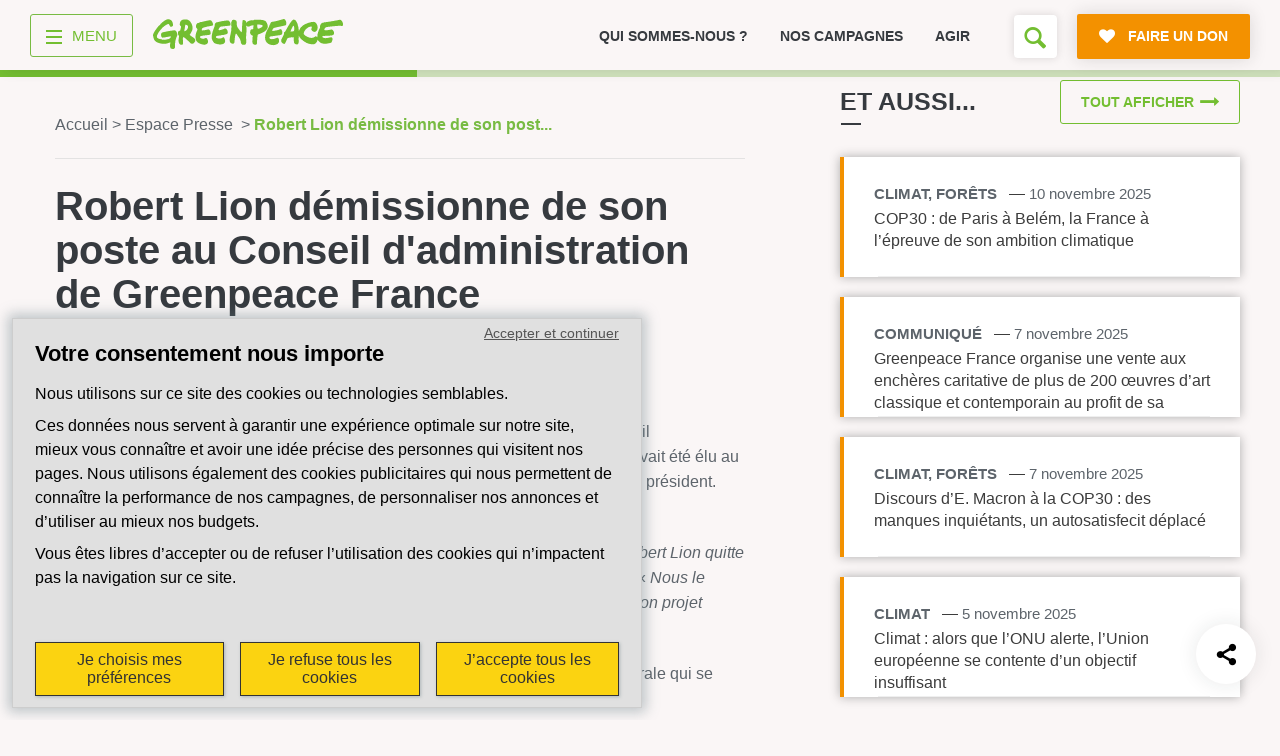

--- FILE ---
content_type: text/html; charset=UTF-8
request_url: https://www.greenpeace.fr/espace-presse/robert-lion-demissionne-de-son-poste-au-conseil-dadministration-de-greenpeace-france/
body_size: 18846
content:
<!doctype html>
<html lang="fr">

	<head>
		<meta charset="UTF-8" />

		<title>Robert Lion démissionne de son poste au Conseil d&rsquo;administration de Greenpeace France - Espace Presse Greenpeace France</title>

		<meta name="viewport" content="width=device-width, initial-scale=1.0">
		<meta name="robots" content="max-snippet:-1, max-image-preview:large, max-video-preview:-1" />
		<meta name="format-detection" content="telephone=no">
		<meta http-equiv="X-UA-Compatible" content="IE=10; IE=9; IE=EDGE" />

		
<link rel="apple-touch-icon-precomposed" sizes="16x16" href="https://cdn.greenpeace.fr/images/favicons/gp-round-16x16.png">
<link rel="apple-touch-icon-precomposed" sizes="32x32" href="https://cdn.greenpeace.fr/images/favicons/gp-round-32x32.png">
<link rel="apple-touch-icon-precomposed" sizes="180x180" href="https://cdn.greenpeace.fr/images/favicons/gp-round-180x180.png">
<link rel="apple-touch-icon-precomposed" sizes="192x192" href="https://cdn.greenpeace.fr/images/favicons/gp-round-192x192.png">
<link rel="icon" sizes="180x180" href="https://cdn.greenpeace.fr/images/favicons/gp-round-180x180.png">
<link rel="icon" sizes="192x192" href="https://cdn.greenpeace.fr/images/favicons/gp-round-192x192.png">
<link rel="shortcut icon" href="https://cdn.greenpeace.fr/images/favicons/gp-round-32x32.png">
<link rel="icon" type="image/png" sizes="32x32" href="https://cdn.greenpeace.fr/images/favicons/gp-round-32x32.png">


		<meta name="theme-color" content="#73BE31">
		<meta name="msapplication-navbutton-color" content="#73BE31">
		<meta name="apple-mobile-web-app-status-bar-style" content="#73BE31">

					<meta name="twitter:image" content="https://www.greenpeace.fr/wp-content/themes/greenpeace-theme/assets/pictures/default-twitter-thumb.jpg" />
		

		<meta property="fb:pages" content="39435457457" />

		
		<link rel="stylesheet" href="https://cdn.greenpeace.fr/fonts/greenpeace-sans-bold.css" type="text/css"/>

		<meta name='robots' content='index, follow, max-image-preview:large, max-snippet:-1, max-video-preview:-1' />
<script>
window.Env = "Production";
</script><script>(function(w,d,s,l,i){w[l]=w[l]||[];w[l].push({'gtm.start':
new Date().getTime(),event:'gtm.js'});var f=d.getElementsByTagName(s)[0],
j=d.createElement(s),dl=l!='dataLayer'?'&l='+l:'';j.async=true;j.src=
'https://www.googletagmanager.com/gtm.js?id='+i+dl;f.parentNode.insertBefore(j,f);
})(window,document,'script','dataLayer','GTM-NCVXWCZ3');</script>
	<!-- This site is optimized with the Yoast SEO plugin v23.4 - https://yoast.com/wordpress/plugins/seo/ -->
	<link rel="canonical" href="https://www.greenpeace.fr/espace-presse/robert-lion-demissionne-de-son-poste-au-conseil-dadministration-de-greenpeace-france/" />
	<meta property="og:locale" content="fr_FR" />
	<meta property="og:type" content="article" />
	<meta property="og:title" content="Robert Lion démissionne de son poste au Conseil d&#039;administration de Greenpeace France" />
	<meta property="og:description" content="Paris, le 28 octobre 2009 – Robert Lion vient de présenter sa démission du Conseil d&rsquo;administration et de l&rsquo;Assemblée statutaire de Greenpeace France. Robert Lion avait été élu au Conseil d&rsquo;administration de Greenpeace en novembre 2008, et en avait été nommé président. Robert Lion rejoint aujourd&rsquo;hui Europe Ecologie. « L&rsquo;indépendance politique, valeur fondamentale de Greenpeace, [&hellip;]" />
	<meta property="og:url" content="https://www.greenpeace.fr/espace-presse/robert-lion-demissionne-de-son-poste-au-conseil-dadministration-de-greenpeace-france/" />
	<meta property="og:site_name" content="Greenpeace France" />
	<meta property="og:image" content="https://cdn.greenpeace.fr/site/uploads/2023/05/social-default.jpg" />
	<meta property="og:image:width" content="1920" />
	<meta property="og:image:height" content="1200" />
	<meta property="og:image:type" content="image/jpeg" />
	<meta name="twitter:card" content="summary_large_image" />
	<meta name="twitter:image" content="https://cdn.greenpeace.fr/site/uploads/2023/05/social-default.jpg?_v=792553" />
	<meta name="twitter:label1" content="Durée de lecture estimée" />
	<meta name="twitter:data1" content="1 minute" />
	<script type="application/ld+json" class="yoast-schema-graph">{"@context":"https://schema.org","@graph":[{"@type":"WebPage","@id":"https://www.greenpeace.fr/espace-presse/robert-lion-demissionne-de-son-poste-au-conseil-dadministration-de-greenpeace-france/","url":"https://www.greenpeace.fr/espace-presse/robert-lion-demissionne-de-son-poste-au-conseil-dadministration-de-greenpeace-france/","name":"Robert Lion démissionne de son poste au Conseil d'administration de Greenpeace France - Greenpeace France","isPartOf":{"@id":"https://www.greenpeace.fr/#website"},"datePublished":"2009-10-28T16:33:25+00:00","dateModified":"2009-10-28T16:33:25+00:00","breadcrumb":{"@id":"https://www.greenpeace.fr/espace-presse/robert-lion-demissionne-de-son-poste-au-conseil-dadministration-de-greenpeace-france/#breadcrumb"},"inLanguage":"fr-FR","potentialAction":[{"@type":"ReadAction","target":["https://www.greenpeace.fr/espace-presse/robert-lion-demissionne-de-son-poste-au-conseil-dadministration-de-greenpeace-france/"]}]},{"@type":"BreadcrumbList","@id":"https://www.greenpeace.fr/espace-presse/robert-lion-demissionne-de-son-poste-au-conseil-dadministration-de-greenpeace-france/#breadcrumb","itemListElement":[{"@type":"ListItem","position":1,"name":"Accueil","item":"https://www.greenpeace.fr/"},{"@type":"ListItem","position":2,"name":"Communiqués de presse","item":"https://www.greenpeace.fr/press_release/"},{"@type":"ListItem","position":3,"name":"Robert Lion démissionne de son poste au Conseil d&rsquo;administration de Greenpeace France"}]},{"@type":"WebSite","@id":"https://www.greenpeace.fr/#website","url":"https://www.greenpeace.fr/","name":"Greenpeace France","description":"Rejoignez le mouvement","potentialAction":[{"@type":"SearchAction","target":{"@type":"EntryPoint","urlTemplate":"https://www.greenpeace.fr/?s={search_term_string}"},"query-input":{"@type":"PropertyValueSpecification","valueRequired":true,"valueName":"search_term_string"}}],"inLanguage":"fr-FR"}]}</script>
	<!-- / Yoast SEO plugin. -->


<link rel='dns-prefetch' href='//cdn.greenpeace.fr' />
<link rel='dns-prefetch' href='//don.greenpeace.fr' />
<link rel='stylesheet' id='wp-block-library-css' href='https://www.greenpeace.fr/wp-includes/css/dist/block-library/style.min.css' type='text/css' media='all' />
<style id='elasticpress-related-posts-style-inline-css' type='text/css'>
.editor-styles-wrapper .wp-block-elasticpress-related-posts ul,.wp-block-elasticpress-related-posts ul{list-style-type:none;padding:0}.editor-styles-wrapper .wp-block-elasticpress-related-posts ul li a>div{display:inline}

</style>
<style id='classic-theme-styles-inline-css' type='text/css'>
/*! This file is auto-generated */
.wp-block-button__link{color:#fff;background-color:#32373c;border-radius:9999px;box-shadow:none;text-decoration:none;padding:calc(.667em + 2px) calc(1.333em + 2px);font-size:1.125em}.wp-block-file__button{background:#32373c;color:#fff;text-decoration:none}
</style>
<style id='global-styles-inline-css' type='text/css'>
:root{--wp--preset--aspect-ratio--square: 1;--wp--preset--aspect-ratio--4-3: 4/3;--wp--preset--aspect-ratio--3-4: 3/4;--wp--preset--aspect-ratio--3-2: 3/2;--wp--preset--aspect-ratio--2-3: 2/3;--wp--preset--aspect-ratio--16-9: 16/9;--wp--preset--aspect-ratio--9-16: 9/16;--wp--preset--color--black: #000000;--wp--preset--color--cyan-bluish-gray: #abb8c3;--wp--preset--color--white: #ffffff;--wp--preset--color--pale-pink: #f78da7;--wp--preset--color--vivid-red: #cf2e2e;--wp--preset--color--luminous-vivid-orange: #ff6900;--wp--preset--color--luminous-vivid-amber: #fcb900;--wp--preset--color--light-green-cyan: #7bdcb5;--wp--preset--color--vivid-green-cyan: #00d084;--wp--preset--color--pale-cyan-blue: #8ed1fc;--wp--preset--color--vivid-cyan-blue: #0693e3;--wp--preset--color--vivid-purple: #9b51e0;--wp--preset--gradient--vivid-cyan-blue-to-vivid-purple: linear-gradient(135deg,rgba(6,147,227,1) 0%,rgb(155,81,224) 100%);--wp--preset--gradient--light-green-cyan-to-vivid-green-cyan: linear-gradient(135deg,rgb(122,220,180) 0%,rgb(0,208,130) 100%);--wp--preset--gradient--luminous-vivid-amber-to-luminous-vivid-orange: linear-gradient(135deg,rgba(252,185,0,1) 0%,rgba(255,105,0,1) 100%);--wp--preset--gradient--luminous-vivid-orange-to-vivid-red: linear-gradient(135deg,rgba(255,105,0,1) 0%,rgb(207,46,46) 100%);--wp--preset--gradient--very-light-gray-to-cyan-bluish-gray: linear-gradient(135deg,rgb(238,238,238) 0%,rgb(169,184,195) 100%);--wp--preset--gradient--cool-to-warm-spectrum: linear-gradient(135deg,rgb(74,234,220) 0%,rgb(151,120,209) 20%,rgb(207,42,186) 40%,rgb(238,44,130) 60%,rgb(251,105,98) 80%,rgb(254,248,76) 100%);--wp--preset--gradient--blush-light-purple: linear-gradient(135deg,rgb(255,206,236) 0%,rgb(152,150,240) 100%);--wp--preset--gradient--blush-bordeaux: linear-gradient(135deg,rgb(254,205,165) 0%,rgb(254,45,45) 50%,rgb(107,0,62) 100%);--wp--preset--gradient--luminous-dusk: linear-gradient(135deg,rgb(255,203,112) 0%,rgb(199,81,192) 50%,rgb(65,88,208) 100%);--wp--preset--gradient--pale-ocean: linear-gradient(135deg,rgb(255,245,203) 0%,rgb(182,227,212) 50%,rgb(51,167,181) 100%);--wp--preset--gradient--electric-grass: linear-gradient(135deg,rgb(202,248,128) 0%,rgb(113,206,126) 100%);--wp--preset--gradient--midnight: linear-gradient(135deg,rgb(2,3,129) 0%,rgb(40,116,252) 100%);--wp--preset--font-size--small: 13px;--wp--preset--font-size--medium: 20px;--wp--preset--font-size--large: 36px;--wp--preset--font-size--x-large: 42px;--wp--preset--spacing--20: 0.44rem;--wp--preset--spacing--30: 0.67rem;--wp--preset--spacing--40: 1rem;--wp--preset--spacing--50: 1.5rem;--wp--preset--spacing--60: 2.25rem;--wp--preset--spacing--70: 3.38rem;--wp--preset--spacing--80: 5.06rem;--wp--preset--shadow--natural: 6px 6px 9px rgba(0, 0, 0, 0.2);--wp--preset--shadow--deep: 12px 12px 50px rgba(0, 0, 0, 0.4);--wp--preset--shadow--sharp: 6px 6px 0px rgba(0, 0, 0, 0.2);--wp--preset--shadow--outlined: 6px 6px 0px -3px rgba(255, 255, 255, 1), 6px 6px rgba(0, 0, 0, 1);--wp--preset--shadow--crisp: 6px 6px 0px rgba(0, 0, 0, 1);}:where(.is-layout-flex){gap: 0.5em;}:where(.is-layout-grid){gap: 0.5em;}body .is-layout-flex{display: flex;}.is-layout-flex{flex-wrap: wrap;align-items: center;}.is-layout-flex > :is(*, div){margin: 0;}body .is-layout-grid{display: grid;}.is-layout-grid > :is(*, div){margin: 0;}:where(.wp-block-columns.is-layout-flex){gap: 2em;}:where(.wp-block-columns.is-layout-grid){gap: 2em;}:where(.wp-block-post-template.is-layout-flex){gap: 1.25em;}:where(.wp-block-post-template.is-layout-grid){gap: 1.25em;}.has-black-color{color: var(--wp--preset--color--black) !important;}.has-cyan-bluish-gray-color{color: var(--wp--preset--color--cyan-bluish-gray) !important;}.has-white-color{color: var(--wp--preset--color--white) !important;}.has-pale-pink-color{color: var(--wp--preset--color--pale-pink) !important;}.has-vivid-red-color{color: var(--wp--preset--color--vivid-red) !important;}.has-luminous-vivid-orange-color{color: var(--wp--preset--color--luminous-vivid-orange) !important;}.has-luminous-vivid-amber-color{color: var(--wp--preset--color--luminous-vivid-amber) !important;}.has-light-green-cyan-color{color: var(--wp--preset--color--light-green-cyan) !important;}.has-vivid-green-cyan-color{color: var(--wp--preset--color--vivid-green-cyan) !important;}.has-pale-cyan-blue-color{color: var(--wp--preset--color--pale-cyan-blue) !important;}.has-vivid-cyan-blue-color{color: var(--wp--preset--color--vivid-cyan-blue) !important;}.has-vivid-purple-color{color: var(--wp--preset--color--vivid-purple) !important;}.has-black-background-color{background-color: var(--wp--preset--color--black) !important;}.has-cyan-bluish-gray-background-color{background-color: var(--wp--preset--color--cyan-bluish-gray) !important;}.has-white-background-color{background-color: var(--wp--preset--color--white) !important;}.has-pale-pink-background-color{background-color: var(--wp--preset--color--pale-pink) !important;}.has-vivid-red-background-color{background-color: var(--wp--preset--color--vivid-red) !important;}.has-luminous-vivid-orange-background-color{background-color: var(--wp--preset--color--luminous-vivid-orange) !important;}.has-luminous-vivid-amber-background-color{background-color: var(--wp--preset--color--luminous-vivid-amber) !important;}.has-light-green-cyan-background-color{background-color: var(--wp--preset--color--light-green-cyan) !important;}.has-vivid-green-cyan-background-color{background-color: var(--wp--preset--color--vivid-green-cyan) !important;}.has-pale-cyan-blue-background-color{background-color: var(--wp--preset--color--pale-cyan-blue) !important;}.has-vivid-cyan-blue-background-color{background-color: var(--wp--preset--color--vivid-cyan-blue) !important;}.has-vivid-purple-background-color{background-color: var(--wp--preset--color--vivid-purple) !important;}.has-black-border-color{border-color: var(--wp--preset--color--black) !important;}.has-cyan-bluish-gray-border-color{border-color: var(--wp--preset--color--cyan-bluish-gray) !important;}.has-white-border-color{border-color: var(--wp--preset--color--white) !important;}.has-pale-pink-border-color{border-color: var(--wp--preset--color--pale-pink) !important;}.has-vivid-red-border-color{border-color: var(--wp--preset--color--vivid-red) !important;}.has-luminous-vivid-orange-border-color{border-color: var(--wp--preset--color--luminous-vivid-orange) !important;}.has-luminous-vivid-amber-border-color{border-color: var(--wp--preset--color--luminous-vivid-amber) !important;}.has-light-green-cyan-border-color{border-color: var(--wp--preset--color--light-green-cyan) !important;}.has-vivid-green-cyan-border-color{border-color: var(--wp--preset--color--vivid-green-cyan) !important;}.has-pale-cyan-blue-border-color{border-color: var(--wp--preset--color--pale-cyan-blue) !important;}.has-vivid-cyan-blue-border-color{border-color: var(--wp--preset--color--vivid-cyan-blue) !important;}.has-vivid-purple-border-color{border-color: var(--wp--preset--color--vivid-purple) !important;}.has-vivid-cyan-blue-to-vivid-purple-gradient-background{background: var(--wp--preset--gradient--vivid-cyan-blue-to-vivid-purple) !important;}.has-light-green-cyan-to-vivid-green-cyan-gradient-background{background: var(--wp--preset--gradient--light-green-cyan-to-vivid-green-cyan) !important;}.has-luminous-vivid-amber-to-luminous-vivid-orange-gradient-background{background: var(--wp--preset--gradient--luminous-vivid-amber-to-luminous-vivid-orange) !important;}.has-luminous-vivid-orange-to-vivid-red-gradient-background{background: var(--wp--preset--gradient--luminous-vivid-orange-to-vivid-red) !important;}.has-very-light-gray-to-cyan-bluish-gray-gradient-background{background: var(--wp--preset--gradient--very-light-gray-to-cyan-bluish-gray) !important;}.has-cool-to-warm-spectrum-gradient-background{background: var(--wp--preset--gradient--cool-to-warm-spectrum) !important;}.has-blush-light-purple-gradient-background{background: var(--wp--preset--gradient--blush-light-purple) !important;}.has-blush-bordeaux-gradient-background{background: var(--wp--preset--gradient--blush-bordeaux) !important;}.has-luminous-dusk-gradient-background{background: var(--wp--preset--gradient--luminous-dusk) !important;}.has-pale-ocean-gradient-background{background: var(--wp--preset--gradient--pale-ocean) !important;}.has-electric-grass-gradient-background{background: var(--wp--preset--gradient--electric-grass) !important;}.has-midnight-gradient-background{background: var(--wp--preset--gradient--midnight) !important;}.has-small-font-size{font-size: var(--wp--preset--font-size--small) !important;}.has-medium-font-size{font-size: var(--wp--preset--font-size--medium) !important;}.has-large-font-size{font-size: var(--wp--preset--font-size--large) !important;}.has-x-large-font-size{font-size: var(--wp--preset--font-size--x-large) !important;}
:where(.wp-block-post-template.is-layout-flex){gap: 1.25em;}:where(.wp-block-post-template.is-layout-grid){gap: 1.25em;}
:where(.wp-block-columns.is-layout-flex){gap: 2em;}:where(.wp-block-columns.is-layout-grid){gap: 2em;}
:root :where(.wp-block-pullquote){font-size: 1.5em;line-height: 1.6;}
</style>
<link rel='stylesheet' id='main-styles-css' href='https://www.greenpeace.fr/wp-content/themes/greenpeace-theme/dist/index.bundle.css?ver=1762523277' type='text/css' media='all' />
<link rel='stylesheet' id='elasticpress-facets-css' href='https://www.greenpeace.fr/wp-content/plugins/elasticpress/dist/css/facets-styles.css?ver=7d568203f3965dc85d8a' type='text/css' media='all' />
<script type="text/javascript" src="https://cdn.greenpeace.fr/js/global/main.min.js?ver=1762900176" id="gpf-js"></script>
<script type="text/javascript" src="https://www.greenpeace.fr/wp-includes/js/jquery/jquery.min.js" id="jquery-core-js"></script>
<script type="text/javascript" src="https://www.greenpeace.fr/wp-includes/js/jquery/jquery-migrate.min.js" id="jquery-migrate-js"></script>
<link rel="https://api.w.org/" href="https://www.greenpeace.fr/wp-json/" /><link rel="alternate" title="oEmbed (JSON)" type="application/json+oembed" href="https://www.greenpeace.fr/wp-json/oembed/1.0/embed?url=https%3A%2F%2Fwww.greenpeace.fr%2Fespace-presse%2Frobert-lion-demissionne-de-son-poste-au-conseil-dadministration-de-greenpeace-france%2F" />
<link rel="alternate" title="oEmbed (XML)" type="text/xml+oembed" href="https://www.greenpeace.fr/wp-json/oembed/1.0/embed?url=https%3A%2F%2Fwww.greenpeace.fr%2Fespace-presse%2Frobert-lion-demissionne-de-son-poste-au-conseil-dadministration-de-greenpeace-france%2F&#038;format=xml" />
<meta name="facebook-domain-verification" content="f0puvwtj21pevifa200cu0l7wqe1vq" />
<meta name="p:domain_verify" content="51538d826e096214463607a3a35f1d2a"/>
<link rel="amphtml" href="https://www.greenpeace.fr/espace-presse/robert-lion-demissionne-de-son-poste-au-conseil-dadministration-de-greenpeace-france/?amp=1" />		<style type="text/css" id="wp-custom-css">
			@media (max-width: 540px){
header .top-level-2-box {
	height: 60px !important;
}	

.no-top-menu-main-links header .top-level-2-box {
    height: 0px !important;
}


}
			</style>
		

	</head>
	


	<body class="press_release-template-default single single-press_release postid-7776 no-top-menu-1" 
		  data-analytics="type-press topic-pr theme-"
		  data-bb-nav_template="Espace Presse"
		  data-bb-nav_category_1="Robert Lion démissionne de son poste au Conseil d&rsquo;administration de Greenpeace France"
		  data-bb-nav_category_2=""
		  >
		<!-- Google Tag Manager (noscript) -->
<noscript><iframe src="https://www.googletagmanager.com/ns.html?id=GTM-NCVXWCZ3"
height="0" width="0" style="display:none;visibility:hidden"></iframe></noscript>
<!-- End Google Tag Manager (noscript) -->

		<div class="skip-links">
			<ul>
				<li><a href="#main-navigation">Aller au menu</a></li>
				<li><a href="#main-content">Aller au contenu principal</a></li>
				<li><a href="#header-search">Faire une recherche sur le site</a></li>
			</ul>
		</div>

		<div id="wrapper">

							

<header class="main-header">

	<div class="container top-level-2-box">
		<div class="top-level-2 clearfix">
			<div class="nav-box">
				<div class="nav-wrapper">
										<a href="#" title="menu" class="menu-btn">
    <div class="menu-toggle-wrapper">
        <div id="menu-toggle-top"></div>
        <div id="menu-toggle"></div>
        <div id="menu-toggle-bottom"></div>
    </div>
    <span class="menu-label">menu</span>
</a>

					

										<div class="logo-box">
						<a href="https://www.greenpeace.fr/" data-bb="clic_menu" data-bb-position="header" data-bb-event-label="logo Greenpeace">
							<span class="logo"><span class="sr-only">Greenpeace</span></span>
						</a>
					</div>
									</div>
			</div>

			<div class="small-menu-box">
								<div class="swiper-container swiper-container-mob">
    <ul class="small-menu swiper-wrapper">
            <li class=" swiper-slide">
            <a href="https://www.greenpeace.fr/connaitre-greenpeace/" data-bb="clic_menu" data-bb-position="header" data-bb-event-label="Qui sommes-nous ?">
                Qui sommes-nous ?
            </a>
        </li>
            <li class=" swiper-slide">
            <a href="https://www.greenpeace.fr/nos-campagnes/" data-bb="clic_menu" data-bb-position="header" data-bb-event-label="Nos campagnes">
                Nos campagnes
            </a>
        </li>
            <li class=" swiper-slide">
            <a href="https://www.greenpeace.fr/agir/" data-bb="clic_menu" data-bb-position="header" data-bb-event-label="Agir">
                Agir
            </a>
        </li>
        </ul>
    <div class="slide-pagination"></div>
</div>
				
				<div class="right-box" id="header-search">
																<div class="search-box">
    <!--
         <form action="https://www.greenpeace.fr" class="form-search" data-bb="search">
         <div class="field-wrap">
         <h2 class="search-field-label-mobile">Vous cherchez quelque chose ?</h2>
         <input name="s" type="text" placeholder="" class="search-field" autofocus />

         <span class="big-placeholder">
         Rechercher ...
         </span>

         <button type="submit" class="search-btn icon-search"><span class="sr-only">Rechercher</span></button>
         <button type="submit" class="btn icon-search secondary-btn search-field-btn-mobile" >Rechercher</button>
         </div>
         </form>
    -->

    <button class="open-search-form icon-search" aria-label="Formulaire de recherche"></button>

</div>

										
										<a href="https://don.greenpeace.fr/pour-un-futur-durable-ensemble/" class="btn primary-btn icon-heart donate-link rgive-button"
   data-bb="clic_cta_action" data-bb-event-label="faire un don">
    <span>
        Faire un don
    </span>
</a>

									</div>
			</div>
		</div>
	</div>

</header>



<nav id="main-navigation">

	<div class="container clearfix">
				<div class="navigation-box on-big-tablets">
			<span class="spanlookh3">Navigation</span>

															<div class="menu-half">

											
															<div class="menu-column">
									
										
											<div class="menu-box">
												<a href="https://www.greenpeace.fr/" class="menu-category" 
												   data-bb="clic_menu" data-bb-position="header" data-bb-event-label="Accueil"
												   >Accueil</a>

																									<div class="sub-menu">
														<ul>
																													</ul>
													</div>
																							</div>

										
											<div class="menu-box">
												<a href="https://www.greenpeace.fr/connaitre-greenpeace/" class="menu-category" 
												   data-bb="clic_menu" data-bb-position="header" data-bb-event-label="Découvrir"
												   >Découvrir</a>

																									<div class="sub-menu">
														<ul>
																															<li><a href="https://www.greenpeace.fr/connaitre-greenpeace/mission/" class="menu-item menu-item-type-post_type menu-item-object-page menu-item-365"
																	   data-bb="clic_menu" data-bb-position="header" data-bb-event-label="Mission"
																	>Mission</a></li>
																															<li><a href="https://www.greenpeace.fr/connaitre-greenpeace/valeurs/" class="menu-item menu-item-type-post_type menu-item-object-page menu-item-364"
																	   data-bb="clic_menu" data-bb-position="header" data-bb-event-label="Valeurs"
																	>Valeurs</a></li>
																															<li><a href="https://www.greenpeace.fr/connaitre-greenpeace/methode/" class="menu-item menu-item-type-post_type menu-item-object-page menu-item-363"
																	   data-bb="clic_menu" data-bb-position="header" data-bb-event-label="Méthode"
																	>Méthode</a></li>
																															<li><a href="https://www.greenpeace.fr/connaitre-greenpeace/transparence-financiere/" class="menu-item menu-item-type-post_type menu-item-object-page menu-item-360"
																	   data-bb="clic_menu" data-bb-position="header" data-bb-event-label="Transparence financière"
																	>Transparence financière</a></li>
																															<li><a href="https://www.greenpeace.fr/connaitre-greenpeace/vie-associative/" class="menu-item menu-item-type-post_type menu-item-object-page menu-item-362"
																	   data-bb="clic_menu" data-bb-position="header" data-bb-event-label="Fonctionnement"
																	>Fonctionnement</a></li>
																															<li><a href="https://www.greenpeace.fr/connaitre-greenpeace/historique/" class="menu-item menu-item-type-post_type menu-item-object-page menu-item-1378"
																	   data-bb="clic_menu" data-bb-position="header" data-bb-event-label="Histoire &amp; victoires"
																	>Histoire & victoires</a></li>
																															<li><a href="https://www.greenpeace.fr/connaitre-greenpeace/bateaux-greenpeace/" class="menu-item menu-item-type-post_type menu-item-object-page menu-item-471"
																	   data-bb="clic_menu" data-bb-position="header" data-bb-event-label="Nos bateaux"
																	>Nos bateaux</a></li>
																													</ul>
													</div>
																							</div>

																											</div>
							
						
															<div class="menu-column">
									
										
											<div class="menu-box">
												<a href="https://www.greenpeace.fr/nos-campagnes/" class="menu-category" 
												   data-bb="clic_menu" data-bb-position="header" data-bb-event-label="S’informer"
												   >S’informer</a>

																									<div class="sub-menu">
														<ul>
																															<li><a href="https://www.greenpeace.fr/dereglement-climatique/" class="menu-item menu-item-type-post_type menu-item-object-thematic menu-item-513"
																	   data-bb="clic_menu" data-bb-position="header" data-bb-event-label="Climat"
																	>Climat</a></li>
																															<li><a href="https://www.greenpeace.fr/sortir-du-nucleaire/" class="menu-item menu-item-type-post_type menu-item-object-thematic menu-item-512"
																	   data-bb="clic_menu" data-bb-position="header" data-bb-event-label="Nucléaire"
																	>Nucléaire</a></li>
																															<li><a href="https://www.greenpeace.fr/agriculture-ecologique/" class="menu-item menu-item-type-post_type menu-item-object-thematic menu-item-510"
																	   data-bb="clic_menu" data-bb-position="header" data-bb-event-label="Agriculture"
																	>Agriculture</a></li>
																															<li><a href="https://www.greenpeace.fr/deforestation/" class="menu-item menu-item-type-post_type menu-item-object-thematic menu-item-514"
																	   data-bb="clic_menu" data-bb-position="header" data-bb-event-label="Déforestation"
																	>Déforestation</a></li>
																															<li><a href="https://www.greenpeace.fr/protection-des-oceans/" class="menu-item menu-item-type-post_type menu-item-object-thematic menu-item-515"
																	   data-bb="clic_menu" data-bb-position="header" data-bb-event-label="Océans"
																	>Océans</a></li>
																															<li><a href="https://www.greenpeace.fr/paix-et-desarmement/" class="menu-item menu-item-type-post_type menu-item-object-thematic menu-item-34445"
																	   data-bb="clic_menu" data-bb-position="header" data-bb-event-label="Désarmement"
																	>Désarmement</a></li>
																															<li><a href="/?s=&type=post_news&date=1" class="menu-item menu-item-type-custom menu-item-object-custom menu-item-657"
																	   data-bb="clic_menu" data-bb-position="header" data-bb-event-label="Toutes nos actus"
																	>Toutes nos actus</a></li>
																															<li><a href="/?s=&type=press_release" class="menu-item menu-item-type-custom menu-item-object-custom menu-item-896"
																	   data-bb="clic_menu" data-bb-position="header" data-bb-event-label="Tous nos communiqués de presse"
																	>Tous nos communiqués de presse</a></li>
																															<li><a href="https://www.greenpeace.fr/publications-rapports-scientifiques/" class="menu-item menu-item-type-post_type menu-item-object-page menu-item-767169"
																	   data-bb="clic_menu" data-bb-position="header" data-bb-event-label="Tous nos rapports"
																	>Tous nos rapports</a></li>
																															<li><a href="/campagnes" class="menu-item menu-item-type-custom menu-item-object-custom menu-item-658"
																	   data-bb="clic_menu" data-bb-position="header" data-bb-event-label="Toutes nos campagnes"
																	>Toutes nos campagnes</a></li>
																													</ul>
													</div>
																							</div>

																											</div>
							
						
					
				</div>
				
															<div class="menu-half">

											
															<div class="menu-column">
									
										
											<div class="menu-box">
												<a href="https://www.greenpeace.fr/agir/" class="menu-category" 
												   data-bb="clic_menu" data-bb-position="header" data-bb-event-label="Agir"
												   >Agir</a>

																									<div class="sub-menu">
														<ul>
																															<li><a href="https://www.greenpeace.fr/agir/abonnement-newsletter/" class="menu-item menu-item-type-post_type menu-item-object-page menu-item-1309"
																	   data-bb="clic_menu" data-bb-position="header" data-bb-event-label="S’abonner à la newsletter"
																	>S’abonner à la newsletter</a></li>
																															<li><a href="https://www.greenpeace.fr/agir/suivre-reseaux-sociaux/" class="menu-item menu-item-type-post_type menu-item-object-page menu-item-1310"
																	   data-bb="clic_menu" data-bb-position="header" data-bb-event-label="Nous suivre sur les réseaux"
																	>Nous suivre sur les réseaux</a></li>
																															<li><a href="https://www.greenpeace.fr/nos-campagnes/" class="menu-item menu-item-type-post_type menu-item-object-campaign menu-item-1334"
																	   data-bb="clic_menu" data-bb-position="header" data-bb-event-label="Signer nos pétitions"
																	>Signer nos pétitions</a></li>
																															<li><a href="https://www.greenpeace.fr/agir/" class="menu-item menu-item-type-post_type menu-item-object-page menu-item-209979"
																	   data-bb="clic_menu" data-bb-position="header" data-bb-event-label="Agir au quotidien"
																	>Agir au quotidien</a></li>
																															<li><a href="https://don.greenpeace.fr/" class="menu-item menu-item-type-custom menu-item-object-custom menu-item-1313"
																	   data-bb="clic_menu" data-bb-position="header" data-bb-event-label="Faire un don"
																	>Faire un don</a></li>
																															<li><a href="https://www.greenpeace.fr/legs-donation-assurance-vie/" class="menu-item menu-item-type-post_type menu-item-object-page menu-item-663108"
																	   data-bb="clic_menu" data-bb-position="header" data-bb-event-label="Faire un legs à notre association"
																	>Faire un legs à notre association</a></li>
																															<li><a href="https://www.greenpeace.fr/philanthropie/" class="menu-item menu-item-type-post_type menu-item-object-page menu-item-455"
																	   data-bb="clic_menu" data-bb-position="header" data-bb-event-label="Philanthropie et mécénat"
																	>Philanthropie et mécénat</a></li>
																															<li><a href="/groupes-locaux/" class="menu-item menu-item-type-custom menu-item-object-custom menu-item-773113"
																	   data-bb="clic_menu" data-bb-position="header" data-bb-event-label="Devenir bénévole"
																	>Devenir bénévole</a></li>
																													</ul>
													</div>
																							</div>

										
											<div class="menu-box">
												<a href="https://www.greenpeace.fr/groupes-locaux/" class="menu-category" 
												   data-bb="clic_menu" data-bb-position="header" data-bb-event-label="Groupes locaux"
												   >Groupes locaux</a>

																									<div class="sub-menu">
														<ul>
																															<li><a href="https://www.greenpeace.fr/groupes-locaux/carte-groupes-locaux/" class="menu-item menu-item-type-post_type menu-item-object-page menu-item-215"
																	   data-bb="clic_menu" data-bb-position="header" data-bb-event-label="Carte des groupes locaux"
																	>Carte des groupes locaux</a></li>
																															<li><a href="https://www.greenpeace.fr/groupes-locaux/notre-offre-d-implication/" class="menu-item menu-item-type-post_type menu-item-object-page menu-item-209"
																	   data-bb="clic_menu" data-bb-position="header" data-bb-event-label="Offre d’implication"
																	>Offre d’implication</a></li>
																													</ul>
													</div>
																							</div>

																											</div>
							
						
															<div class="menu-column">
									
										
											<div class="menu-box">
												<a href="https://www.greenpeace.fr/contact/" class="menu-category" 
												   data-bb="clic_menu" data-bb-position="header" data-bb-event-label="Vos questions sur …"
												   >Vos questions sur …</a>

																									<div class="sub-menu">
														<ul>
																															<li><a href="/?s=&type=faq&taxo_name=topic&taxo_value=ra" class="menu-item menu-item-type-custom menu-item-object-custom menu-item-628"
																	   data-bb="clic_menu" data-bb-position="header" data-bb-event-label="L’adhésion"
																	>L’adhésion</a></li>
																															<li><a href="/?s=&type=faq&taxo_name=topic&taxo_value=rh" class="menu-item menu-item-type-custom menu-item-object-custom menu-item-629"
																	   data-bb="clic_menu" data-bb-position="header" data-bb-event-label="Le recrutement"
																	>Le recrutement</a></li>
																															<li><a href="/?s=&type=faq&taxo_name=topic&taxo_value=bv" class="menu-item menu-item-type-custom menu-item-object-custom menu-item-2867"
																	   data-bb="clic_menu" data-bb-position="header" data-bb-event-label="Le bénévolat"
																	>Le bénévolat</a></li>
																															<li><a href="/?s=&type=faq&taxo_name=topic&taxo_value=gp" class="menu-item menu-item-type-custom menu-item-object-custom menu-item-635"
																	   data-bb="clic_menu" data-bb-position="header" data-bb-event-label="Greenpeace"
																	>Greenpeace</a></li>
																															<li><a href="/?s=&type=faq&taxo_name=topic&taxo_value=ca" class="menu-item menu-item-type-custom menu-item-object-custom menu-item-632"
																	   data-bb="clic_menu" data-bb-position="header" data-bb-event-label="Nos campagnes"
																	>Nos campagnes</a></li>
																															<li><a href="https://www.greenpeace.fr/contact/" class="menu-item menu-item-type-post_type menu-item-object-page menu-item-899"
																	   data-bb="clic_menu" data-bb-position="header" data-bb-event-label="Nous contacter"
																	>Nous contacter</a></li>
																													</ul>
													</div>
																							</div>

										
											<div class="menu-box">
												<a href="https://www.greenpeace.fr/espace-presse/" class="menu-category" 
												   data-bb="clic_menu" data-bb-position="header" data-bb-event-label="Espace presse"
												   >Espace presse</a>

																									<div class="sub-menu">
														<ul>
																													</ul>
													</div>
																							</div>

										
											<div class="menu-box">
												<a href="/agenda" class="menu-category" 
												   data-bb="clic_menu" data-bb-position="header" data-bb-event-label="Agenda"
												   >Agenda</a>

																									<div class="sub-menu">
														<ul>
																													</ul>
													</div>
																							</div>

										
											<div class="menu-box">
												<a href="https://emploi.greenpeace.fr/" class="menu-category" 
												   data-bb="clic_menu" data-bb-position="header" data-bb-event-label="Espace Recrutement"
												   >Espace Recrutement</a>

																									<div class="sub-menu">
														<ul>
																															<li><a href="https://emploi.greenpeace.fr/jobs" class="menu-item menu-item-type-custom menu-item-object-custom menu-item-885"
																	   data-bb="clic_menu" data-bb-position="header" data-bb-event-label="Nos offres d’emploi"
																	>Nos offres d’emploi</a></li>
																													</ul>
													</div>
																							</div>

																											</div>
							
						
					
				</div>
				
			
		</div>

		<div class="news-preview">
			<span class="spanlookh3">À la une</span>
			<article class="article-item article-vertical">
					<div class="img-wrap">
						<a href="/cop30-un-combat-commun-pour-le-climat-et-la-biodiversite"
							 data-bb="clic_informations" data-bb-position="actualité" data-bb-event-label="COP30 : un combat commun pour le climat et la biodiversité">
							<img src="https://cdn.greenpeace.fr/site/uploads/2025/10/GP01XKW-400x267.jpg" alt="COP15 Climate Lanterns in Delhi" loading="lazy">
						</a>
					</div>

					<div class="article-header">
							<span class="theme">Climat  - Forêts </span>
															&mdash;
																						<time datetime="2025-10-31">31 octobre 2025</time>
												</div>
					<h3><a href="/cop30-un-combat-commun-pour-le-climat-et-la-biodiversite"
						    data-bb="clic_informations" data-bb-position="actualité" data-bb-event-label="COP30 : un combat commun pour le climat et la biodiversité"
						>COP30 : un combat commun pour le climat et la biodiversité</a></h3>
					<a href="/nos-campagnes" class="more-link icon-right"  data-bb="cta_navigation" data-bb-event-label="Nos campagnes">Nos campagnes</a>
			</article>
		</div>

				<div class="navigation-box on-mobile">
							<div class="menu-half">
					<div class="menu-column menu_level_1">
											<div class="menu-box">
							<a href="https://greenpeace.fr/" class="menu-category"  data-bb="clic_menu" data-bb-position="header" data-bb-event-label="Accueil">Accueil</a>
						</div>
										</div>
				</div>

							<div class="menu-half">
					<div class="menu-column menu_level_2">
											<div class="menu-box">
							<a href="/connaitre-greenpeace" class="menu-category"  data-bb="clic_menu" data-bb-position="header" data-bb-event-label="Qui sommes-nous ?">Qui sommes-nous ?</a>
						</div>
											<div class="menu-box">
							<a href="/nos-campagnes" class="menu-category"  data-bb="clic_menu" data-bb-position="header" data-bb-event-label="Nos campagnes">Nos campagnes</a>
						</div>
											<div class="menu-box">
							<a href="/agir" class="menu-category"  data-bb="clic_menu" data-bb-position="header" data-bb-event-label="Agir">Agir</a>
						</div>
										</div>
				</div>

							<div class="menu-half">
					<div class="menu-column menu_level_1">
											<div class="menu-box">
							<a href="https://www.greenpeace.fr/groupes-locaux/" class="menu-category"  data-bb="clic_menu" data-bb-position="header" data-bb-event-label="Groupes locaux">Groupes locaux</a>
						</div>
											<div class="menu-box">
							<a href="/faqs" class="menu-category"  data-bb="clic_menu" data-bb-position="header" data-bb-event-label="Faqs">Faqs</a>
						</div>
										</div>
				</div>

			

		</div>
	</div>



	<div class="nav-copyright"><a href="https://don.greenpeace.fr/pour-un-futur-durable-ensemble/" class="btn primary-btn icon-heart donate-link rgive-button" data-bb="clic_cta_action" data-bb-event-label="faire un don"><span>faire un don</span></a></div>
</nav>

			
						<div class="share-all">
    <i class="icon-share"></i>

    <ul>
        <li>
            <a target="_blank" href="https://www.facebook.com/sharer/sharer.php?u=https%3A%2F%2Fwww.greenpeace.fr%2Fespace-presse%2Frobert-lion-demissionne-de-son-poste-au-conseil-dadministration-de-greenpeace-france%2F" class="icon-facebook" data-bb="clic_reseaux_sociaux" data-bb-event-label="facebook" title="facebook"></a>
        </li>
        <li>
            <a target="_blank" href="https://api.whatsapp.com/send?text=https%3A%2F%2Fwww.greenpeace.fr%2Fespace-presse%2Frobert-lion-demissionne-de-son-poste-au-conseil-dadministration-de-greenpeace-france%2F" class="icon-whatsapp" title="Whatsapp" data-bb="clic_reseaux_sociaux" data-bb-event-label="Whatsapp">
                <span class="sr-only">
                    Partager sur Google Currents
                </span>
            </a>
        </li>

    </ul>

</div>


			
						<a href="https://don.greenpeace.fr/pour-un-futur-durable-ensemble/" class="btn primary-btn icon-heart donate-link-mobile rgive-button" data-bb="clic_cta_action" data-bb-event-label="faire un don"><span>faire un don</span></a>

			
			<main id="main-content">
				
				
			<div class="reading-progress"></div>
	

	
<div class="publication ">
  <div class="container has-slider">
		<div class="row two-in-row">
			<div class="row-item item-big ">
				<div class="row-inner">


		  <article class="boxed-content">

						<div class="breadcrumbs">
		<ul>
			<li><a href="https://www.greenpeace.fr">Accueil</a></li>
							<li>
					<a href="https://www.greenpeace.fr/espace-presse">Espace Presse</a>
				</li>
						<li>
				<span class="colored"> Robert Lion démissionne de son post... </span>
			</li>
		</ul>
	</div>



		

		
									<h1 class="spanlookh2 bottom-line">Robert Lion démissionne de son poste au Conseil d'administration de Greenpeace France</h1>
					
		
		<div class="meta">

				
				


															<time>
							<em>Publié le 28 octobre 2009</em>
						</time>
									
				
				
									
									


				</div>


	<section class="accordion-box">
        
														<p><b>Paris, le 28 octobre 2009</b> – Robert Lion vient de présenter sa démission du Conseil d&rsquo;administration et de l&rsquo;Assemblée statutaire de Greenpeace France. Robert Lion avait été élu au Conseil d&rsquo;administration de Greenpeace en novembre 2008, et en avait été nommé président. Robert Lion rejoint aujourd&rsquo;hui Europe Ecologie.</p>
<p>« <i>L&rsquo;indépendance politique, valeur fondamentale de Greenpeace, implique que Robert Lion quitte l&rsquo;organisation</i> » déclare Pascal Husting, directeur général de Greenpeace France. « <i>Nous le remercions de son engagement à nos côtés et lui souhaitons bonne chance dans son projet politique.</i> »</p>
<p>Greenpeace procédera au remplacement de Robert Lion lors de l&rsquo;Assemblée générale qui se tiendra en janvier 2010.</p>

									
	</section>

    

		

</article>



					</div>
			</div>
			<div class="row-item item-small sticky faq press">
				<div class="row-inner">


				<div class="press inner">
		<span class="spanlookh3 bottom-line">ET AUSSI...</span>
		<div class="swiper-container swiper-container-mob">
			<div class="row two-in-row swiper-wrapper">
									<div class="row-item swiper-slide publication-item">
						<a href="https://www.greenpeace.fr/espace-presse/cop30-de-paris-a-belem-la-france-a-lepreuve-de-son-ambition-climatique/" class="publication-inner" data-bb="clic_informations" data-bb-event-label="COP30 : de Paris à Belém, la France à l’épreuve de son ambition climatique" data-bb-position="communiqué">
							<p>
								<span class="theme">
																			Climat, Forêts
																	</span>
								&mdash;
								<time datetime="2025-11-11"> 10 novembre 2025</time>
							</p>
							<h3><p>
																	COP30 : de Paris à Belém, la France à l’épreuve de son ambition climatique
															</p></h3>
						</a>
					</div>
									<div class="row-item swiper-slide publication-item">
						<a href="https://www.greenpeace.fr/espace-presse/greenpeace-france-organise-une-vente-aux-encheres-caritative-de-plus-de-200-oeuvres-dart-classique-et-contemporain-au-profit-de-sa-campagne-de-protection-des-oceans/" class="publication-inner" data-bb="clic_informations" data-bb-event-label="Greenpeace France organise une vente aux enchères caritative de plus de 200 œuvres d’art classique et contemporain au profit de sa campagne de protection des océans" data-bb-position="communiqué">
							<p>
								<span class="theme">
																			Communiqué
																	</span>
								&mdash;
								<time datetime="2025-11-11"> 7 novembre 2025</time>
							</p>
							<h3><p>
																	Greenpeace France organise une vente aux enchères caritative de plus de 200 œuvres d’art classique et contemporain au profit de sa campagne de protection des océans
															</p></h3>
						</a>
					</div>
									<div class="row-item swiper-slide publication-item">
						<a href="https://www.greenpeace.fr/espace-presse/discours-de-macron-a-la-cop30-des-manques-inquietants-un-autosatisfecit-deplace/" class="publication-inner" data-bb="clic_informations" data-bb-event-label="Discours d’E. Macron à la COP30 : des manques inquiétants, un autosatisfecit déplacé" data-bb-position="communiqué">
							<p>
								<span class="theme">
																			Climat, Forêts
																	</span>
								&mdash;
								<time datetime="2025-11-11"> 7 novembre 2025</time>
							</p>
							<h3><p>
																	Discours d’E. Macron à la COP30 : des manques inquiétants, un autosatisfecit déplacé
															</p></h3>
						</a>
					</div>
									<div class="row-item swiper-slide publication-item">
						<a href="https://www.greenpeace.fr/espace-presse/climat-alors-que-lonu-alerte-lunion-europeenne-se-contente-dun-objectif-insuffisant/" class="publication-inner" data-bb="clic_informations" data-bb-event-label="Climat : alors que l’ONU alerte, l’Union européenne se contente d’un objectif insuffisant" data-bb-position="communiqué">
							<p>
								<span class="theme">
																			Climat
																	</span>
								&mdash;
								<time datetime="2025-11-11"> 5 novembre 2025</time>
							</p>
							<h3><p>
																	Climat : alors que l’ONU alerte, l’Union européenne se contente d’un objectif insuffisant
															</p></h3>
						</a>
					</div>
								<div class="row-item swiper-slide publication-item">
					<a href="https://www.greenpeace.fr/communiques-de-presse" class="more-link icon-right swiper-more-link" data-bb="cta_navigation" data-bb-event-label="Tout afficher">Tout <br>afficher</a>
				</div>
			</div>
		</div>
		<a href="https://www.greenpeace.fr/communiques-de-presse" class="more-link icon-right hidden-mobile" data-bb="cta_navigation" data-bb-event-label="Tout afficher">tout afficher</a>
	</div>
	

					</div>
			</div>
		</div>
	</div>
</div>


    

													  

								
				

				<div class="pre-footer" >

																	
						
																			
													<div class="add-info">
								<div class="row -in-row">
									  	

								</div>
							</div>
																	
																	  	

											

															<div class="bottom-search" id="greenpeace-search">
						<div class="container">
							<div class="box">
								<span class="spanlookh2">Vous n’avez pas trouvé ce que vous cherchiez&nbsp;?</span>
								<p>Essayez notre moteur de recherche !</p>
								<span class="btn icon-search primary-btn open-search-form">rechercher</span>
							</div>
						</div>
					</div>
										
										<div class="pre-footer-menu">
    <div class="container">

        <div class="row three-in-row">
                        <div class="row-item">
                <h4>Découvrir</h4>
                <ul>
                                        <li>
                        <a href="https://www.greenpeace.fr/connaitre-greenpeace/mission/" data-bb="clic_menu" data-bb-event-label="Mission" data-bb-position="footer">
                            Mission
                        </a>
                    </li>
                                        <li>
                        <a href="https://www.greenpeace.fr/connaitre-greenpeace/valeurs/" data-bb="clic_menu" data-bb-event-label="Valeurs" data-bb-position="footer">
                            Valeurs
                        </a>
                    </li>
                                        <li>
                        <a href="https://www.greenpeace.fr/connaitre-greenpeace/methode/" data-bb="clic_menu" data-bb-event-label="Méthode" data-bb-position="footer">
                            Méthode
                        </a>
                    </li>
                                        <li>
                        <a href="https://www.greenpeace.fr/connaitre-greenpeace/transparence-financiere/" data-bb="clic_menu" data-bb-event-label="Transparence financière" data-bb-position="footer">
                            Transparence financière
                        </a>
                    </li>
                                        <li>
                        <a href="https://www.greenpeace.fr/connaitre-greenpeace/vie-associative/" data-bb="clic_menu" data-bb-event-label="Fonctionnement" data-bb-position="footer">
                            Fonctionnement
                        </a>
                    </li>
                                        <li>
                        <a href="https://www.greenpeace.fr/connaitre-greenpeace/historique/" data-bb="clic_menu" data-bb-event-label="Histoire &amp; victoires" data-bb-position="footer">
                            Histoire & victoires
                        </a>
                    </li>
                                        <li>
                        <a href="https://www.greenpeace.fr/connaitre-greenpeace/bateaux-greenpeace/" data-bb="clic_menu" data-bb-event-label="Les bateaux de Greenpeace" data-bb-position="footer">
                            Les bateaux de Greenpeace
                        </a>
                    </li>
                                    </ul>
            </div>
                        <div class="row-item">
                <h4>S’informer</h4>
                <ul>
                                        <li>
                        <a href="https://www.greenpeace.fr/dereglement-climatique/" data-bb="clic_menu" data-bb-event-label="Dérèglement climatique" data-bb-position="footer">
                            Dérèglement climatique
                        </a>
                    </li>
                                        <li>
                        <a href="https://www.greenpeace.fr/sortir-du-nucleaire/" data-bb="clic_menu" data-bb-event-label="Sortie du nucléaire" data-bb-position="footer">
                            Sortie du nucléaire
                        </a>
                    </li>
                                        <li>
                        <a href="https://www.greenpeace.fr/agriculture-ecologique/" data-bb="clic_menu" data-bb-event-label="Agriculture écologique" data-bb-position="footer">
                            Agriculture écologique
                        </a>
                    </li>
                                        <li>
                        <a href="https://www.greenpeace.fr/deforestation/" data-bb="clic_menu" data-bb-event-label="Déforestation" data-bb-position="footer">
                            Déforestation
                        </a>
                    </li>
                                        <li>
                        <a href="https://www.greenpeace.fr/protection-des-oceans/" data-bb="clic_menu" data-bb-event-label="Protection des océans" data-bb-position="footer">
                            Protection des océans
                        </a>
                    </li>
                                        <li>
                        <a href="https://www.greenpeace.fr/economie-social/" data-bb="clic_menu" data-bb-event-label="Économie et social" data-bb-position="footer">
                            Économie et social
                        </a>
                    </li>
                                        <li>
                        <a href="https://www.greenpeace.fr/paix-et-desarmement/" data-bb="clic_menu" data-bb-event-label="Désarmement" data-bb-position="footer">
                            Désarmement
                        </a>
                    </li>
                                        <li>
                        <a href="/?s=&type=post_news&date=1" data-bb="clic_menu" data-bb-event-label="Toutes nos actus" data-bb-position="footer">
                            Toutes nos actus
                        </a>
                    </li>
                                        <li>
                        <a href="/campagnes" data-bb="clic_menu" data-bb-event-label="Toutes nos campagnes" data-bb-position="footer">
                            Toutes nos campagnes
                        </a>
                    </li>
                                        <li>
                        <a href="https://www.greenpeace.fr/publications-rapports-scientifiques/" data-bb="clic_menu" data-bb-event-label="Tous nos rapports" data-bb-position="footer">
                            Tous nos rapports
                        </a>
                    </li>
                                        <li>
                        <a href="/?s=&type=press_release" data-bb="clic_menu" data-bb-event-label="Nos communiqués de presse" data-bb-position="footer">
                            Nos communiqués de presse
                        </a>
                    </li>
                                    </ul>
            </div>
                        <div class="row-item">
                <h4>Agir</h4>
                <ul>
                                        <li>
                        <a href="https://www.greenpeace.fr/agir/abonnement-newsletter/" data-bb="clic_menu" data-bb-event-label="S’abonner à la newsletter" data-bb-position="footer">
                            S’abonner à la newsletter
                        </a>
                    </li>
                                        <li>
                        <a href="https://www.greenpeace.fr/agir/suivre-reseaux-sociaux/" data-bb="clic_menu" data-bb-event-label="Nous suivre sur les réseaux" data-bb-position="footer">
                            Nous suivre sur les réseaux
                        </a>
                    </li>
                                        <li>
                        <a href="https://www.greenpeace.fr/nos-campagnes/" data-bb="clic_menu" data-bb-event-label="Signer nos pétitions" data-bb-position="footer">
                            Signer nos pétitions
                        </a>
                    </li>
                                        <li>
                        <a href="/documentation/" data-bb="clic_menu" data-bb-event-label="Agir au quotidien" data-bb-position="footer">
                            Agir au quotidien
                        </a>
                    </li>
                                        <li>
                        <a href="https://www.greenpeace.fr/groupes-locaux/" data-bb="clic_menu" data-bb-event-label="Rejoindre un groupe local" data-bb-position="footer">
                            Rejoindre un groupe local
                        </a>
                    </li>
                                        <li>
                        <a href="https://www.greenpeace.fr/?page_id=567" data-bb="clic_menu" data-bb-event-label="Devenir bénévole" data-bb-position="footer">
                            Devenir bénévole
                        </a>
                    </li>
                                        <li>
                        <a href="https://don.greenpeace.fr/" data-bb="clic_menu" data-bb-event-label="Faire un don" data-bb-position="footer">
                            Faire un don
                        </a>
                    </li>
                                        <li>
                        <a href="https://www.greenpeace.fr/legs-donation-assurance-vie/" data-bb="clic_menu" data-bb-event-label="Faire un legs à notre association" data-bb-position="footer">
                            Faire un legs à notre association
                        </a>
                    </li>
                                        <li>
                        <a href="https://www.greenpeace.fr/philanthropie/" data-bb="clic_menu" data-bb-event-label="Philanthropie et mécénat" data-bb-position="footer">
                            Philanthropie et mécénat
                        </a>
                    </li>
                                        <li>
                        <a href="https://emploi.greenpeace.fr" data-bb="clic_menu" data-bb-event-label="Rejoindre notre équipe salariée" data-bb-position="footer">
                            Rejoindre notre équipe salariée
                        </a>
                    </li>
                                        <li>
                        <a href="https://www.greenpeace.fr/greenleaks/" data-bb="clic_menu" data-bb-event-label="Vous êtes lanceur d’alerte?" data-bb-position="footer">
                            Vous êtes lanceur d’alerte?
                        </a>
                    </li>
                                        <li>
                        <a href="https://www.greenpeace.fr/contact/" data-bb="clic_menu" data-bb-event-label="Nous contacter" data-bb-position="footer">
                            Nous contacter
                        </a>
                    </li>
                                    </ul>
            </div>
            


            <div class="row-item" style="width:100%">
                <span class="spanlookh4">
                    Newsletter
                </span>

                <p>
                    L'actualité environnementale décryptée&nbsp;: découvrez la newsletter de Greenpeace.
                    <br>
                    Rejoignez plus d'un million de personnes en France et, vous aussi, agissez pour la planète&nbsp;!

                </p>

                <p class="fc-button">
                    <a href="/agir/abonnement-newsletter/" class="btn btn-green" style="margin-left: 0;padding: .5em 1em !important;"
                       data-bb="clic_cta_action" data-bb-event-label="Je m'inscris">
                        Je m'inscris
                    </a>
                </p>
            </div>

        </div>

    </div>
</div>
					
				</div>
			</main>
					</div>


		<footer>
			<div class="container">
				<div class="social-menu">
    <ul class="social-menu-list">
        <li>
        <a href="https://www.facebook.com/greenpeacefrance" class="icon-facebook" target="_blank"
            data-bb="clic_reseaux_sociaux" data-bb-event-label="facebook">
            <span class="sr-only">facebook</span>
        </a>
    </li>
        <li>
        <a href="https://www.instagram.com/greenpeace_france/" class="icon-instagram" target="_blank"
            data-bb="clic_reseaux_sociaux" data-bb-event-label="instagram">
            <span class="sr-only">instagram</span>
        </a>
    </li>
        <li>
        <a href="https://www.youtube.com/user/gpfrance" class="icon-youtube" target="_blank"
            data-bb="clic_reseaux_sociaux" data-bb-event-label="youtube">
            <span class="sr-only">youtube</span>
        </a>
    </li>
        </ul>
</div>

				<div class="bottom-menu">
    <ul>
            <li >
            <a href="https://www.greenpeace.fr/copyright/" data-bb="clic_menu" data-bb-position="footer" data-bb-event-label="Contenus et propriété intellectuelle">
                Contenus et propriété intellectuelle
            </a>
        </li>
            <li >
            <a href="https://www.greenpeace.fr/mentions-legales/" data-bb="clic_menu" data-bb-position="footer" data-bb-event-label="Mentions légales">
                Mentions légales
            </a>
        </li>
            <li >
            <a href="https://www.greenpeace.fr/politique-de-confidentialite/" data-bb="clic_menu" data-bb-position="footer" data-bb-event-label="Politique de confidentialité">
                Politique de confidentialité
            </a>
        </li>
    
                <li>
            <p>
                Les autres sites de Greenpeace <a href="/connaitre-greenpeace/greenpeace-dans-le-monde/" class="bottom-link" data-bb="clic_menu" data-bb-position="footer" data-bb-event-label="GP dans le monde">dans le monde</a>
            </p>
        </li>
        
    </ul>
</div>
				<div class="copyright">

        <a href="/" class="logo-box" data-bb="clic_menu" data-bb-position="footer" data-bb-event-label="logo Greenpeace">
        <span class="logo"><span class="sr-only">Greenpeace</span></span>
    </a>
    
    <p style="margin: 1rem 0;">
        13 rue d’Enghien
        <br/>
        75010 Paris
        <br/>
        Tel : 01&nbsp;80&nbsp;96&nbsp;96&nbsp;96
        <br/>
        REP : FR232015_01WLTX
    </p>


    © Greenpeace France 2025</div>

			</div>
		</footer>

		<script>

window.GpRainbow = function( containerSelector, imageSelector, positionX, positionY, radiusP, sizeP, thicknessP, direction, startAngle, spread ) {

    const header = document.querySelector(containerSelector)
    if ( ! header ) return

    const img = header.querySelector(imageSelector)
    if ( ! img ) return

    const css = document.createElement('style')
    css.type = "text/css";
    css.textContent = `.rainbow-ofa {
    width: auto;
    height: auto;
    position:absolute;
    background-color: transparent;
/*    top: 50%;*/
/*    left: 50%;*/
/*    transform:translate(-50%, -50%);*/
top:0;
left:0;
}`;
    document.head.append(css);

    const delay = 100
    let centerX
    let centerY
    let radius
    let size
    let thickness
    let ellipses = []
    const colors = ['#594092', '#4c7abc', '#6ec4c6', '#3aaa35', '#ece30f', '#f28916', '#e41312']

    window.addEventListener('resize', drawRainbow)
/*
    img.addEventListener('load', () => {
        drawRainbow()
    })
*/

    const canvas = document.createElement('canvas')
    const ctx = canvas.getContext('2d')

    canvas.className = "rainbow-ofa"
    header.insertBefore(canvas, img.nextSibling)


    drawRainbow();

    function drawRainbow() {
        canvas.width = img.clientWidth
        canvas.height = img.clientHeight

        // radius = canvas.height / 7
        radius = radiusP * canvas.height
        centerX = canvas.width * positionX
        centerY = canvas.height * positionY
        // size = Math.floor(canvas.height / 25)
        size = Math.floor(sizeP * canvas.height)
        thickness = Math.floor(thicknessP * canvas.height)
        ellipses = []

        for (let i = 0; i < colors.length; i++) {
            const angle = ( (- .5 - (direction * startAngle) ) * Math.PI) + direction * (i * Math.PI / spread)

            ellipses.push({
                x: Math.floor( radius * Math.cos(angle) ),
                y: Math.floor( radius * Math.sin(angle) ),
                rotation: angle,
                color: colors[i],
            });
        }

        drawPills(0)
    }


    function drawPill(x, y, width, height, rotation, color) {
/*
        ctx.fillStyle = color
        ctx.beginPath()
        ctx.ellipse(x, y, width, height, rotation, 0, Math.PI * 2	)
        ctx.fill()
*/
        ctx.save();
        ctx.translate(x, y);
        ctx.rotate(rotation); 
        ctx.fillStyle = color;
        ctx.beginPath();
        ctx.rect(-width / 2, -height / 2, width, height); 
        ctx.closePath();
        ctx.fill();
        ctx.restore(); 
    }


    function drawPills(index) {

        if (index < ellipses.length) {
            const { x, y, rotation, color } = ellipses[index]


            drawPill(centerX + x, centerY + y, size, thickness, rotation, color)
            setTimeout(() => drawPills(index + 1), delay)
        }
    }
};

</script><div style="display:none" class="svg-catalog-portal">
<svg xmlns="http://www.w3.org/2000/svg" xmlns:xlink="http://www.w3.org/1999/xlink">
<defs>

<g id="picto-merci">
<path fill="currentColor" d="M16 0c-8.836 0-16 7.164-16 16s7.164 16 16 16 16-7.164 16-16-7.164-16-16-16zM13.52 23.383l-7.362-7.363 2.828-2.828 4.533 4.535 9.617-9.617 2.828 2.828-12.444 12.445z"></path>
</g>

<g id="picto-pen">
<path fill="currentColor" d="M22.176 7.547l-13.245-7.013-1.598 7.207 9.778 5.174zM22.936 27.8c-1.071-0.29-2.178 0.222-3.072 0.639-0.101 0.047-0.202 0.093-0.295 0.14-0.202 0.088-0.403 0.191-0.605 0.295-0.532 0.268-1.086 0.552-1.552 0.543-0.403-0.006-0.915-0.14-1.578-0.397-0.183-0.073-0.372-0.189-0.569-0.313-0.388-0.233-0.838-0.543-1.505-0.617-2.048-0.23-4.003 0.042-5.911 0.307-0.636 0.085-1.303 0.18-1.955 0.251-0.233 0.026-0.481 0.062-0.714 0.102-0.559 0.090-0.946 0.135-1.21 0.088-0.186-0.031-0.326-0.104-0.497-0.372-0.015-0.034-0.062-0.059-0.078-0.093 1.35-1.396 4.748-4.309 10.457-5.191 0 0-1.722-4.903 1.365-8.898l-4.222-2.222-0.962-0.512-2.757-1.458c-1.572 4.794-6.599 6.122-6.599 6.122 2.79 5.877 1.732 10.764 1.342 12.124-0.251 0.285-0.315 0.704-0.109 1.047 0.403 0.687 0.993 1.102 1.741 1.232 0.636 0.109 1.288 0 1.871-0.093l0.559-0.093c0.683-0.078 1.359-0.171 2.014-0.264 1.877-0.264 3.631-0.512 5.492-0.295 0.217 0.031 0.465 0.171 0.729 0.357 0.264 0.155 0.527 0.326 0.869 0.45 0.884 0.341 1.583 0.512 2.203 0.527 0.915 0.015 1.707-0.388 2.451-0.76l0.497-0.248c0.109-0.047 0.217-0.109 0.357-0.171 0.574-0.279 1.288-0.59 1.8-0.527l0.078 0.015c0.465 0.078 0.915-0.202 1.040-0.652 0.14-0.481-0.155-0.977-0.636-1.117zM2.185 28.191l4.841-9.145c-0.301-0.295-0.388-0.76-0.183-1.151 0.251-0.476 0.951-0.585 1.427-0.332 0.475 0.253 0.88 0.919 0.63 1.396-0.209 0.388-0.645 0.58-1.055 0.493l-4.636 8.747c-0.284-0.194-0.675-0.23-0.977-0.051-0.020 0-0.031 0.015-0.047 0.031z"/>
</g>

<g id="picto-heart">
<path fill="currentColor" d="M17.19 4.155c-1.672-1.534-4.383-1.534-6.055 0l-1.135 1.042-1.136-1.042c-1.672-1.534-4.382-1.534-6.054 0-1.881 1.727-1.881 4.52 0 6.246l7.19 6.599 7.19-6.599c1.88-1.726 1.88-4.52 0-6.246z"></path>
</g>

<g id="picto-quote">
<path fill="currentColor" d="M21.793 2.345c-3.31 1.241-6.207 3.172-8.69 5.793-1.931 2.207-2.897 4.23-2.897 6.069 0 0.829 0.138 1.655 0.414 2.483 0.552 0.828 1.241 1.655 1.931 2.345 0.828 0.69 1.517 1.519 2.069 2.345 0.414 0.964 0.552 1.931 0.552 2.897 0 2.069-0.828 4-2.207 5.517-1.241 1.379-3.172 2.207-5.103 2.207-2.069 0-4-0.828-5.241-2.481-1.517-1.519-2.345-3.726-2.345-6.070 0-4.321 1.701-8.735 5.103-13.241 3.862-4.69 9.103-8.276 14.897-10.207l1.517 2.345zM41.655 2.345c-3.172 1.241-6.207 3.172-8.552 5.793-2.023 2.299-3.034 4.321-3.034 6.069 0 0.829 0.139 1.655 0.552 2.483s1.103 1.655 1.93 2.345c0.829 0.69 1.519 1.519 2.069 2.345 0.276 0.964 0.552 1.931 0.415 2.897 0.138 2.069-0.69 4-2.069 5.379-1.379 1.517-3.174 2.343-5.103 2.343-2.069 0-4-0.964-5.241-2.481-1.655-1.517-2.483-3.724-2.345-6.069 0-4.321 1.701-8.735 5.103-13.241 3.862-4.69 8.966-8.276 14.759-10.207l1.517 2.345z"></path>
</g>

<g id="facebook-logo">
<path fill="#1877F2" d="M24,12.1c0-6.6-5.4-12-12-12S0,5.4,0,12.1c0,6,4.4,11,10.1,11.9v-8.4h-3v-3.5h3V9.4c0-3,1.8-4.7,4.5-4.7
C16,4.8,17.3,5,17.3,5v3h-1.5c-1.5,0-2,0.9-2,1.9v2.3h3.3l-0.5,3.5h-2.8v8.4C19.6,23,24,18.1,24,12.1L24,12.1z"/>
</g>
<!--
<g id="twitter-logo">
<path fill="#1da1f2" d="M23.954 4.569c-0.885 0.389-1.83 0.654-2.825 0.775 1.014-0.611 1.794-1.574 2.163-2.723-0.951 0.555-2.005 0.959-3.127 1.184-0.896-0.959-2.173-1.559-3.591-1.559-2.717 0-4.92 2.203-4.92 4.917 0 0.39 0.045 0.765 0.127 1.124-4.090-0.193-7.715-2.157-10.141-5.126-0.427 0.722-0.666 1.561-0.666 2.475 0 1.71 0.87 3.213 2.188 4.096-0.807-0.026-1.566-0.248-2.228-0.616v0.061c0 2.385 1.693 4.374 3.946 4.827-0.413 0.111-0.849 0.171-1.296 0.171-0.314 0-0.615-0.030-0.916-0.086 0.631 1.953 2.445 3.377 4.604 3.417-1.68 1.319-3.809 2.105-6.102 2.105-0.39 0-0.779-0.023-1.17-0.067 2.189 1.394 4.768 2.209 7.557 2.209 9.054 0 13.999-7.496 13.999-13.986 0-0.209 0-0.42-0.015-0.63 0.961-0.689 1.8-1.56 2.46-2.548z"></path>
</g>
-->
<g id="bluesky-logo">
<path fill="#0085ff" d="M5.769 3.618c2.522 1.894 5.235 5.734 6.231 7.794 0.996-2.060 3.709-5.9 6.231-7.793 1.82-1.367 4.769-2.424 4.769 0.94 0 0.672-0.385 5.644-0.611 6.451-0.785 2.806-3.647 3.522-6.192 3.089 4.449 0.757 5.581 3.265 3.137 5.774-4.643 4.764-6.672-1.195-7.193-2.722-0.095-0.28-0.14-0.411-0.14-0.3-0.001-0.112-0.045 0.019-0.14 0.3-0.521 1.527-2.55 7.486-7.193 2.722-2.445-2.509-1.313-5.017 3.137-5.774-2.546 0.433-5.407-0.282-6.192-3.089-0.228-0.807-0.613-5.779-0.613-6.451 0-3.364 2.949-2.307 4.769-0.941v0z"></path>
</g>

<g id="telegram-logo">
<path fill="#0088cc" d="M15.924 17.504l1.969-9.281c0.174-0.817-0.295-1.138-0.83-0.938l-11.571 4.46c-0.79 0.308-0.777 0.75-0.134 0.951l2.96 0.924 6.871-4.326c0.321-0.214 0.616-0.094 0.375 0.121l-5.558 5.022-0.214 3.054c0.308 0 0.442-0.134 0.603-0.295l1.446-1.393 3 2.21c0.549 0.308 0.938 0.147 1.085-0.509zM24 12c0 6.629-5.371 12-12 12s-12-5.371-12-12 5.371-12 12-12 12 5.371 12 12z"></path>
</g>

<g id="copy1">
<path fill="currentColor" d="M18.984 21v-14.016h-10.969v14.016h10.969zM18.984 5.016q0.797 0 1.406 0.586t0.609 1.383v14.016q0 0.797-0.609 1.406t-1.406 0.609h-10.969q-0.797 0-1.406-0.609t-0.609-1.406v-14.016q0-0.797 0.609-1.383t1.406-0.586h10.969zM15.984 0.984v2.016h-12v14.016h-1.969v-14.016q0-0.797 0.586-1.406t1.383-0.609h12z"></path>
</g>
<!--
<g id="copy2">
<path fill="currentColor" d="M11 8c-0.828 0-1.58 0.337-2.121 0.879s-0.879 1.293-0.879 2.121v9c0 0.828 0.337 1.58 0.879 2.121s1.293 0.879 2.121 0.879h9c0.828 0 1.58-0.337 2.121-0.879s0.879-1.293 0.879-2.121v-9c0-0.828-0.337-1.58-0.879-2.121s-1.293-0.879-2.121-0.879zM11 10h9c0.276 0 0.525 0.111 0.707 0.293s0.293 0.431 0.293 0.707v9c0 0.276-0.111 0.525-0.293 0.707s-0.431 0.293-0.707 0.293h-9c-0.276 0-0.525-0.111-0.707-0.293s-0.293-0.431-0.293-0.707v-9c0-0.276 0.111-0.525 0.293-0.707s0.431-0.293 0.707-0.293zM5 14h-1c-0.276 0-0.525-0.111-0.707-0.293s-0.293-0.431-0.293-0.707v-9c0-0.276 0.111-0.525 0.293-0.707s0.431-0.293 0.707-0.293h9c0.276 0 0.525 0.111 0.707 0.293s0.293 0.431 0.293 0.707v1c0 0.552 0.448 1 1 1s1-0.448 1-1v-1c0-0.828-0.337-1.58-0.879-2.121s-1.293-0.879-2.121-0.879h-9c-0.828 0-1.58 0.337-2.121 0.879s-0.879 1.293-0.879 2.121v9c0 0.828 0.337 1.58 0.879 2.121s1.293 0.879 2.121 0.879h1c0.552 0 1-0.448 1-1s-0.448-1-1-1z"></path>
</g>

<g id="copy3">
<path fill="currentColor" d="M15 6v-6h-10.5l-4.5 4.5v13.5h9v6h15v-18h-9zM4.5 2.121v2.379h-2.379l2.379-2.379zM1.5 16.5v-10.5h4.5v-4.5h7.5v4.5l-4.5 4.5v6h-7.5zM13.5 8.121v2.379h-2.379l2.379-2.379zM22.5 22.5h-12v-10.5h4.5v-4.5h7.5v15z"></path>
</g>
-->
<g id="whatsapp-logo">
<path fill="#25D366" d="M20.461,3.488C18.216,1.238,15.23,0,12.047,0C5.494,0,0.16,5.334,0.16,11.892
c0,2.094,0.548,4.144,1.589,5.944L0.061,24l6.305-1.654c1.739,0.946,3.694,1.447,5.681,1.447h0.005l0,0
c6.554,0,11.892-5.334,11.892-11.892C23.943,8.723,22.706,5.737,20.461,3.488L20.461,3.488z"/>
<path fill="#FFFFFF" d="M17.63,14.461c-0.307-0.156-1.824-0.899-2.106-1.001c-0.282-0.103-0.486-0.156-0.694,0.154
c-0.204,0.306-0.797,1.003-0.977,1.212c-0.181,0.204-0.36,0.232-0.667,0.077c-0.306-0.157-1.302-0.481-2.479-1.532
c-0.914-0.816-1.535-1.827-1.715-2.135c-0.181-0.306-0.021-0.476,0.136-0.627c0.141-0.135,0.306-0.359,0.46-0.54
c0.156-0.178,0.205-0.306,0.307-0.515C9.996,9.351,9.947,9.17,9.87,9.016C9.792,8.86,9.175,7.343,8.922,6.726
C8.674,6.123,8.416,6.205,8.227,6.196c-0.178-0.01-0.383-0.01-0.587-0.01S7.101,6.265,6.818,6.57
c-0.282,0.306-1.08,1.055-1.08,2.572s1.103,2.979,1.259,3.189c0.156,0.204,2.172,3.321,5.265,4.651
c0.734,0.316,1.308,0.507,1.754,0.652c0.739,0.233,1.409,0.198,1.94,0.121c0.593-0.087,1.823-0.744,2.079-1.464
c0.258-0.719,0.258-1.337,0.18-1.462c-0.072-0.136-0.276-0.215-0.588-0.37L17.63,14.461z"/>
</g>

<g id="mail1">
<circle fill="#73be31" cx="12" cy="12" r="12"/>
<path fill="#ffffff" d="M18.143 6.369h-12.286c-1.131 0-2.048 0.917-2.048 2.048v6.655c0 1.131 0.917 2.048 2.048 2.048h12.286c1.131 0 2.048-0.917 2.048-2.048v-6.655c0-1.13-0.917-2.048-2.048-2.048zM4.833 9.056l3.583 2.688-3.583 2.688v-5.375zM19.167 15.072c0 0.565-0.46 1.024-1.024 1.024h-12.286c-0.565 0-1.024-0.459-1.024-1.024l4.009-3.007 2.236 1.678c0.273 0.204 0.597 0.307 0.921 0.307s0.648-0.103 0.921-0.307l2.237-1.678 4.009 3.007zM19.167 14.432l-3.583-2.688 3.583-2.688v5.375zM12.614 13.332c-0.179 0.134-0.391 0.205-0.614 0.205s-0.436-0.071-0.614-0.205l-6.553-4.915c0-0.565 0.459-1.024 1.024-1.024h12.286c0.564 0 1.024 0.459 1.024 1.024l-6.553 4.915z"></path>
</g>

<g id="mail2">
<circle fill="#73be31" cx="12" cy="12" r="12"/>
<path fill="#ffffff" d="M28.325 21.439v-12.89q-0.542 0.602-1.175 1.084-4.487 3.463-7.168 5.692-0.843 0.723-1.385 1.114t-1.446 0.843-1.717 0.391h-0.060q-0.783 0-1.717-0.391t-1.446-0.843-1.385-1.114q-2.65-2.229-7.168-5.692-0.632-0.482-1.175-1.084v12.89q0 0.211 0.181 0.392t0.361 0.151h24.755q0.211 0 0.361-0.151t0.181-0.392zM28.325 3.791v-0.422t-0.030-0.211-0.030-0.211-0.090-0.151-0.151-0.12-0.241-0.060h-24.755q-0.211 0-0.361 0.181t-0.181 0.361q0 2.831 2.5 4.788 3.222 2.53 6.716 5.3 0.12 0.090 0.602 0.512t0.753 0.632 0.753 0.512 0.843 0.482 0.723 0.151h0.060q0.331 0 0.723-0.151t0.843-0.482 0.753-0.512 0.753-0.632 0.602-0.512q3.493-2.771 6.746-5.3 0.903-0.723 1.686-1.958t0.783-2.198zM30.464 3.158v18.28q0 1.114-0.783 1.897t-1.897 0.813h-24.755q-1.084 0-1.897-0.813t-0.783-1.897v-18.28q0-1.114 0.783-1.897t1.897-0.783h24.755q1.114 0 1.897 0.783t0.783 1.897z"></path>
</g>

<g id="mailto-logo">
<circle fill="#73be31" cx="12" cy="12" r="12"/>
<path fill="#FFFFFF" d="M10.032,13.124c0.697,0.932,1.708,1.493,2.774,1.646c1.067,0.155,2.194-0.099,3.128-0.796
	c0.167-0.126,0.326-0.264,0.46-0.399l2.104-2.104c0.817-0.846,1.21-1.933,1.191-3.011c-0.019-1.078-0.448-2.151-1.287-2.959
	c-0.823-0.795-1.889-1.189-2.95-1.183c-1.048,0.006-2.097,0.401-2.907,1.183L11.329,6.71c-0.275,0.273-0.277,0.719-0.002,0.994
	C11.6,7.978,12.045,7.98,12.32,7.707l1.201-1.194c0.541-0.522,1.239-0.785,1.939-0.79c0.71-0.004,1.416,0.258,1.967,0.789
	c0.559,0.54,0.845,1.253,0.857,1.973s-0.249,1.444-0.78,1.993l-2.111,2.112c-0.08,0.081-0.186,0.173-0.301,0.26
	c-0.621,0.465-1.371,0.634-2.084,0.531c-0.714-0.104-1.386-0.477-1.851-1.099c-0.232-0.311-0.672-0.374-0.984-0.142
	C9.862,12.373,9.799,12.813,10.032,13.124L10.032,13.124z M13.968,10.876c-0.697-0.932-1.707-1.494-2.774-1.647
	s-2.195,0.1-3.128,0.797c-0.167,0.126-0.326,0.264-0.46,0.399l-2.104,2.105c-0.817,0.846-1.21,1.933-1.192,3.011
	c0.018,1.078,0.449,2.151,1.287,2.959c0.824,0.796,1.889,1.189,2.951,1.183c1.048-0.006,2.097-0.4,2.907-1.183l1.21-1.211
	c0.275-0.274,0.275-0.719,0-0.994c-0.274-0.272-0.719-0.274-0.993,0l-1.192,1.194c-0.541,0.521-1.238,0.785-1.939,0.789
	c-0.709,0.005-1.417-0.258-1.967-0.789c-0.559-0.539-0.845-1.253-0.857-1.973s0.25-1.443,0.78-1.993l2.111-2.111
	c0.081-0.082,0.185-0.174,0.301-0.26c0.622-0.465,1.371-0.633,2.084-0.531s1.385,0.476,1.85,1.098
	c0.231,0.311,0.673,0.375,0.984,0.142C14.138,11.627,14.201,11.188,13.968,10.876z"/>
</g>

</defs>
</svg>
</div><script type="text/javascript" id="popup-js-extra">
/* <![CDATA[ */
var popup_data = {"ajaxurl":"https:\/\/www.greenpeace.fr\/wp-admin\/admin-ajax.php"};
/* ]]> */
</script>
<script type="text/javascript" src="https://www.greenpeace.fr/wp-content/uploads/popups/triggers.js" id="popup-js"></script>
<script type="text/javascript" src="https://don.greenpeace.fr/assets/overlay.js?ver=1762523277" id="capsule-rgive-js"></script>
<script type="text/javascript" async="async" src="https://www.greenpeace.fr/wp-content/themes/greenpeace-theme/dist/plugins.bundle.js?ver=1762523277" id="plugins-js"></script>
<script type="text/javascript" async="async" src="https://www.greenpeace.fr/wp-content/themes/greenpeace-theme/dist/shared.bundle.js?ver=1762523277" id="shared-js"></script>
<script type="text/javascript" id="main-js-extra">
/* <![CDATA[ */
var gp_data = {"ajax_url":"https:\/\/www.greenpeace.fr\/wp-admin\/admin-ajax.php","site_uri":"https:\/\/www.greenpeace.fr\/wp-content\/themes\/greenpeace-theme\/","zipcode":""};
/* ]]> */
</script>
<script type="text/javascript" defer="defer" src="https://www.greenpeace.fr/wp-content/themes/greenpeace-theme/dist/index.bundle.js?ver=1762523277" id="main-js"></script>



		
		</body>

</html>


--- FILE ---
content_type: text/css
request_url: https://cdn.greenpeace.fr/js/global/main.min.css
body_size: 7740
content:
@charset "UTF-8";#discreto{font-family:"Helvetica Neue",Helvetica,Arial,sans-serif;font-size:1rem}#discreto *,#discreto :after,#discreto :before{box-sizing:border-box}#discreto button,#discreto dt,#discreto li,#discreto p{font-family:inherit;font-size:inherit;font-weight:inherit;line-height:inherit}#discreto .quick-accept{font-size:.9rem;text-decoration:underline;text-align:right;padding-right:1.375rem;cursor:pointer;color:#555}#discreto a{font-weight:300;text-decoration:underline}#discreto a,#discreto a:visited{color:#000}#discreto a:active,#discreto a:hover{color:#1a1a1a}#discreto b,#discreto strong{font-weight:500;color:#000}#discreto .overlay{position:fixed;z-index:1023;background:rgba(0,0,0,.4);bottom:0;left:0;width:0;height:0;transition:width ease-in 10ms,height ease-in 10ms,background ease-in .4s 10ms}#discreto.block .overlay{width:100%;height:100%}#discreto.min .overlay{width:0;height:0;background:0 0;transition:width ease-out 10ms .4s,height ease-out 10ms .4s,background ease-out .4s}#discreto .popup{padding:0;margin:0;display:flex;position:fixed;z-index:99999;left:12px;bottom:12px;width:429px;max-height:95%;max-width:90%;overflow:hidden;background:#e0e0e0;color:#000;border-radius:4px;border:1px solid #cdcdcd;box-shadow:0 0 12px 4px rgba(101,123,131,.4);transition:all ease-in .2s,border-radius ease-in .4s .2s,max-width ease-in .2s .2s,max-height ease-in .2s .4s}#discreto .intro-fields{margin-top:2.5rem}#discreto .rgpd-title{font-weight:700;font-size:1.4rem;margin-bottom:1rem}#discreto.right .popup{left:auto;right:12px}#discreto.right .popup:after,#discreto.right .popup:before{right:auto;left:.25rem}#discreto.bnnt .popup{width:100%;max-width:630px;border-radius:0;left:0;bottom:0}@media (min-width:630px){#discreto.bnnt .popup{left:50%;bottom:12px;transform:translateX(-50%)}}@media (min-width:654px){#discreto.bnnt .popup{left:0;margin-left:12px;transform:none}}#discreto.bnnt .consent{flex-direction:column;align-items:flex-end;justify-content:flex-end;flex-wrap:wrap}@media (min-width:818px){#discreto.bnnt .consent{padding-top:.4rem}}#discreto.show.bnnt .popup{max-width:90%;border-radius:4px}#discreto.show.bnnt .consent{flex-direction:column;padding-top:1.375rem;align-items:stretch}#discreto.show.bnnt .prefs{margin:1em 0}#discreto.show.bnnt .btns{flex:0 0 auto}#discreto .item_intro{font-size:14px;margin-bottom:1.2em}#discreto .credits{color:#333;font-size:.9em;font-style:italic}#discreto .credits a{color:#333}#discreto.bottom .popup,#discreto.center .popup,#discreto.show.bnnt .popup{left:50%;transform:translate(-50%)}#discreto.center .popup,#discreto.show.bnnt .popup{bottom:50%;transform:translate(-50%,50%)}#discreto.show .popup{width:630px}#discreto.min .popup{opacity:.5;overflow:hidden;max-width:2.5rem;max-height:2.5rem;border-radius:1.25rem;left:-4px;bottom:-4px;transform:translate(0,0);transition:all ease-out .2s .2s,max-height ease-out .2s,max-width ease-out .2s .2s,border-radius ease-out .4s}#discreto.min .popup:hover{opacity:1}#discreto.min.autohide .popup{opacity:0}#discreto.min.right .popup{left:auto;right:-4px}#discreto.min.autohide.right .popup{left:auto;right:-2.5rem}#discreto.cognito0 .popup:after{transform:translateY(1px)}#discreto.cognito1 .popup:after{transform:translateY(0)}#discreto.cognito2 .popup:after{transform:rotate(9deg)}#discreto.cognito3 .popup:after{transform:rotate(18deg)}#discreto.cognito4 .popup:after{transform:rotate(27deg)}#discreto.cognito5 .popup:after{transform:rotate(36deg)}#discreto.spring .popup:after{animation:spring .2s alternate ease-in-out infinite}@keyframes spring{0%{transform:translateY(1px)}100%{transform:translateY(-2px) rotate(5deg)}}#discreto .consent{margin:0;width:100%;padding:.4rem 0 0;perspective:600px;display:flex;flex-direction:column;overflow:hidden;opacity:1;transition:opacity ease-in .2s .4s}#discreto .main{flex:1;display:flex;flex-direction:column;overflow:hidden}#discreto.min .consent{opacity:0;transition:opacity ease-out .2s}#discreto .logo{flex:0 0 auto;opacity:1;max-height:2.25rem;overflow:hidden;transition:all ease-in .2s}#discreto .logo img{display:block;margin-left:1.375rem;width:auto;height:auto;max-height:1.25rem;max-width:80%;margin-bottom:1em}#discreto.show .logo{opacity:0;max-height:0}#discreto .head{flex:0 0 auto;margin:0;padding:0 1.375rem}#discreto .head p{margin:0 0 .5em;line-height:1.5}#discreto .prefs{flex:1;transition:all ease-in .2s;padding:0 1.375rem;margin:1em 0;opacity:0;max-height:0;overflow:hidden}#discreto .prefs .credits{margin:0}#discreto.show .prefs{opacity:1;overflow:auto;max-height:640px}#discreto .discreto-field{margin:1em 0;padding:0;border:none}#discreto .discreto-field legend{font-size:1rem;font-weight:700;color:#000;margin:0 0 .5em;padding:0;border:none}#discreto .item{position:relative;display:flex;width:100%;justify-content:space-between;align-items:center;margin-bottom:.5em}#discreto .item label{display:block;margin:0;padding:0;font-weight:300;cursor:pointer}#discreto .item input{display:none}#discreto .item input+span{opacity:.5}#discreto .item input:checked+span{opacity:1}#discreto .item input+span:after,#discreto .item input+span:before{opacity:.6}#discreto .item input:checked+span:before{opacity:1}#discreto .item input:checked+span:after{opacity:1;left:16px}#discreto .item span{position:relative;padding-left:40px}#discreto .item span:before{content:"";display:inline-block;width:32px;height:18px;border:1px #888 solid;border-radius:10px;background:#fff;margin-right:1em;position:absolute;left:0}#discreto .item span:after{content:"";position:absolute;width:14px;height:14px;background:#66f;border-radius:8px;left:2px;top:50%;transform:translateY(-50%);transition:all ease-in .2s}#discreto .item i{flex:0 0 auto;cursor:pointer;background:#fff;color:#999;font-weight:300;line-height:1;margin-left:1em;padding:2px 5px 3px;border-radius:8px;font-size:11px;font-style:normal;text-align:center}#discreto .item i.none{display:none}#discreto .item.new span:after{content:"+"}#discreto .item.new label{font-weight:700}#discreto .info{margin:.5em -1.375rem;padding:0 1.375rem;background:#d6dbdc;color:#333;box-shadow:1px 1px 3px rgba(101,123,131,.4) inset;overflow:auto;max-height:100px;transition:margin ease-in .2s,max-height ease-in .2s}#discreto .info.rolled{overflow:hidden;max-height:0;margin:0 -1.375rem;transition:max-height ease-out .2s,margin ease-out .2s}#discreto .info div{margin:1em 0}#discreto .info p{margin:0 0 .5em}#discreto .info ul{margin:0;padding:0;list-style:square inside}#discreto .info.misuse{background:#f2b3b2;color:#000}#discreto .btns{display:flex;justify-content:flex-end;width:100%;flex:0 0 auto;position:relative;text-align:right;padding-top:12px}#discreto .btns div{display:flex;justify-content:space-between;width:100%;height:100%;padding:0}@media (min-width:360px){#discreto .btns div{padding:0 1.375rem .6875rem}}#discreto .btns .back{display:none}#discreto .btns button{cursor:pointer;text-transform:initial;font-weight:400;font-size:.9rem;background:#fbd311;color:#333;padding:8px 15px;box-shadow:1px 1px 3px rgba(101,123,131,.4);border:1px solid #333;transition:all ease-in .2s;padding-left:.5em;padding-right:.5em;margin:0;border-radius:0;border-bottom:none}@media (min-width:630px){#discreto .btns button{font-size:1rem}}#discreto .btns button:first-child{border-left:none}#discreto .btns button:last-child{border-right:none}#discreto .btns button:active,#discreto .btns button:hover{box-shadow:none;background:#fff;color:#000}@media (min-width:360px){#discreto .btns button{padding-left:15px;padding-right:15px;margin-left:.5em;margin-right:.5em;border-bottom:1px solid #333}#discreto .btns button:first-child{border-left:1px solid #333;margin-left:0}#discreto .btns button:last-child{border-right:1px solid #333;margin-right:0}}#discreto.show .btns div.back{display:flex}#discreto.show .btns div.front{display:none}#discreto .noscript{width:0;height:0;display:none!important;visibility:hidden!important}


--- FILE ---
content_type: image/svg+xml
request_url: https://cdn.greenpeace.fr/images/logos/greenpeace-vert.svg
body_size: 10602
content:
<?xml version="1.0" encoding="utf-8"?>
<!-- Generator: Adobe Illustrator 18.1.1, SVG Export Plug-In . SVG Version: 6.00 Build 0)  -->
<svg version="1.1" id="Calque_1" xmlns="http://www.w3.org/2000/svg" xmlns:xlink="http://www.w3.org/1999/xlink" x="0px" y="0px"
	 viewBox="0 0 184.252 29.102" enable-background="new 0 0 184.252 29.102" xml:space="preserve">
<g>
	<path fill="#73be31" d="M58.044,6.093c-0.522,0.446-1.402,0.553-5.973,1.349c0,0-0.176,0.018-0.903,0.376
		c-1.062-0.006-2.796,0.791-3.309,1.078c-0.214,0.12-0.476,0.721-0.56,1.832c0.304,0.366,0.464,0.34,0.855,0.34
		c2.189,0,5.315-1.098,5.694-1.031c1.422,0.316,2.082,2.51,2.082,3.64c0,0.126-0.138,0.821-0.168,0.901
		c-0.177,0.476-1.034,0.874-2.068,0.968c-4.922,0.448-7.223,0.831-7.793,1.232c-0.112,0.079-0.281,0.624-0.281,0.925
		c0,1.16,2.465,1.459,2.883,1.459c1.527,0,2.292-0.813,2.849-0.813c0.669,0,2.041,1.618,2.041,3.438
		c0,1.194-0.698,3.147-3.744,3.147c-0.792,0-4.141-0.589-6.549-2.28c0,0,0.072-0.489-0.935-1.205
		c-0.34-0.582-0.966-2.645-0.966-4.222c0-3.501,1.732-5.827,1.967-7.183c0,0-0.825-1.16-1.147-1.589
		c-0.178-0.237-0.369-0.439-0.369-1.314c0-2.73,1.79-3.241,1.877-3.241l0.622,0.011c0,0,1.323-0.607,1.502-0.86l0.979-0.066
		c0.579-0.073,7.133-1.766,8.44-1.766c1.044,0,1.45,0.171,1.863,0.808c0.275,0.425,1.39,2.461,1.39,3.189
		C58.322,5.387,58.18,5.976,58.044,6.093z"/>
	<path fill="#73be31" d="M61.29,16.731c-0.148,0.144-0.312,0.695-0.35,1.024c-0.048,0.417,1.48,1.083,2.865,1.154
		c4.053,0.207,3.532-1.663,4.718-1.074c0.775,0.385,1.46,2.342,1.46,3.484c0,2.623-2.551,3.362-4.816,3.362
		c-3.105,0-5.884-1.45-5.884-1.45s-2.388-2.976-2.388-5.117c0-4.912,2.61-10.32,2.74-10.576c0,0,0.214-1.413,0.341-2.328
		c0.143-1.034,0.839-1.245,1.423-1.892c1.327-0.134,3.685-1.18,11.084-1.982c0.934-0.101,2.098,1.193,2.725,3.155
		c0.111,0.347-0.071,1.719-0.538,1.863c-0.278,0.086-1.02,0.171-7.004,0.796c-1.03,0.107-2.102,0.281-2.53,0.587
		c-0.478,0.341-1.393,1.863-1.523,2.373c-0.134,0.524,0.133,0.804,0.804,0.733c3.154-0.336,5.281-1.714,5.524-1.714
		c1.127,0,2.195,1.499,2.511,3.141c0.184,0.959-0.072,1.756-0.377,1.954c-0.92,0.597-2.393,0.973-3.956,1.276
		c-0.679,0.131-1.16,0.11-1.436,0.086c-0.135-0.012-0.463,0.217-0.654,0.244C63.747,16.149,61.692,16.339,61.29,16.731z"/>
	<path fill="#73be31" d="M129.321,3.894c0,1.228-0.355,2.033-0.792,2.201c-1.927,0.738-8.398,1.659-11.385,2.654
		c-0.543,0.181-1.514,1.808-1.514,2.441c0,0.326,0.374,0.435,0.933,0.361c4.313-0.569,5.062-0.94,6.862-1.747
		c0.302,0.02,0.734,0.057,0.984,0.325c0.517,0.554,1.045,1.644,1.045,3.231c0,0.969-0.426,1.992-2.115,2.247
		c-2.234,0.338-7.37,1.097-8.876,1.278c-0.756,0.091-1.193,0.286-1.261,0.384c-0.677,0.975-0.409,3.021,4.199,2.011
		c1.934-0.424,2.318-1.134,3.413-1.134c0.072,0,0.206,0.014,0.284,0.037c0.941,0.796,1.147,1.745,1.147,3.04
		c0,1.542-0.66,2.57-2.024,3.268c-0.111,0.057-0.621,0.157-0.67,0.166c-0.057,0.01-0.677,0.362-0.973,0.441
		c-0.806,0.216-1.418,0.259-1.714,0.259c-3.162,0-8.194-1.454-8.194-7.296c0-5.298,3.598-9,4.553-12.502
		c0,0,0.246-0.246,0.479-0.606c0.068-0.603,0.613-2.015,1.294-2.088c1.688-0.18,6.893-1.312,11.484-2.797
		c0.386-0.125,0.727-0.082,1.02,0.125C128.301,0.759,129.321,2.319,129.321,3.894z"/>
	<path fill="#73be31" d="M40.534,19.175c-0.937-1.054-3.963-2.719-5.001-3.78c0.447-0.508,2.875-3.928,2.875-6.63
		c0-3.817-2.768-8.39-6.493-8.39c0,0-1.085,0.019-2.402,0.122c-0.239,0.371-1.033,0.286-1.033,0.286
		c-1.308,0.588-2.521,1.572-2.521,4.729c0,0.566,0.791,1.152,1.269,1.592c-0.088,1.015-0.441,2.761-0.906,3.946
		c-0.168,0.429-1.375,0.598-1.375,0.598l-0.636,0.822c-0.413,2.45,0.008,2.742,0.854,3.843c0.113,1.294-0.392,3.535-0.392,4.808
		c0,0.918,0.35,0.818,0.166,1.762c0,0,0.144,0.156,0.216,0.375c0.322,0.971,1.431,1.829,2.493,1.829c1.09,0,1.552-0.822,1.552-1.21
		c0-1.087-0.28-4.412-0.254-4.715c0.091-1.049,0.526-1.625,0.526-1.625c0.715,0,3.899,2.889,6.617,5.66
		c0.41,0.418,1.227,0.847,1.95,0.847c1.654,0,2.334-1.866,2.807-2.296C41.106,21.412,41.14,19.857,40.534,19.175z M31.042,11.82
		c-0.158,0.085-0.631-0.078-0.69-0.136c0,0,0.838-4.909,0.911-5.966c1.179-0.328,2.746,0.322,2.746,1.883
		C34.008,8.949,33.386,10.564,31.042,11.82z"/>
	<path fill="#73be31" d="M108.718,1.714l-1.188-0.345l-0.613-0.311c-1.591-0.312-5.43-0.375-6.712-0.242
		c-0.217,0.022-1.06-0.186-1.421-0.267c-0.959,0.556-1.804,0.812-1.804,0.812c-0.217,0-0.828-0.249-0.828-0.249
		c-0.909,0.07-3.298,0.636-4.381,1.28c-0.503,0.299-0.836,0.854-0.993,1.166c-0.007,0.013-0.013,0.027-0.019,0.042
		c-0.038,0.089-0.184,0.238-0.207-0.002h0c-0.025-0.23-0.06-0.477-0.107-0.653c-0.3-1.116-1.689-1.98-2.532-1.98
		c-0.342,0-1.06,0.383-1.125,0.793c-0.082,0.516-0.138,2.832-0.384,5.081c-0.025,0.226-0.027,4.462-0.451,5.871
		c-0.097,0.021-0.398,0.13-0.491-0.011c-1.063-1.602-3.847-4.374-4.083-6.21c-0.218-1.695,0.06-4.363-0.814-5.052
		c-0.323-0.255-1.876-0.727-2.419-0.727c-0.658,0-1.215,0.29-1.515,0.71l-0.069,0.513l-0.483,0.73
		c-0.146,0.474-0.231,1.289-0.278,3.044l0.406,2.086c0,0-0.011,0.482-0.371,0.898l0.104,1.609c0,1.811-1.656,8.034-1.656,9.909
		c0,4.215,3.682,3.869,3.895,3.69c0.264-0.222,0.79-1.122,0.815-1.381c0.249-2.49,0.504-6.738,1.176-7.986
		c0.137-0.254,0.487-0.378,0.667-0.208c0.589,0.556,1.242,1.808,1.324,1.924c0.655,0.93,2.564,3.246,2.923,5.328
		c0.03,0.174-0.003,0.595,0.054,0.921c0.123,0.709,0.424,1.532,1.384,2.332c0.262,0.218,1.307,0.348,2.007,0.228
		c0.7-0.12,1.974-0.257,1.974-3.546c0-2.134-0.35-2.99-0.323-3.401c0.027-0.411,0.498-4.313,0.498-9.737c0,0-0.25-0.489-0.346-0.785
		c0.13-0.467,0.195-0.835,0.228-1.084l0,0c0.019-0.134,0.089-0.233,0.142-0.122l0,0c0.039,0.078,0.086,0.165,0.138,0.248
		c0.272,0.432,0.892,0.805,1.628,0.805c1.168,0,2.698-1.367,3.757-1.12c0.145,0.034,0.302-0.224,1.133-0.295
		c0.019,0.505,0.028,1.602-0.109,3.126c-0.063,0.704-0.384,0.859-1.691,0.859c-0.477,0-0.78,0.379-0.919,0.685
		c-0.173,0.382-0.508,2.221-0.508,2.727c0,1.03,1.15,2.356,2.547,2.729c0.087,0.431-0.33,3.756-0.33,5.428
		c0,1.673,0.399,2.43,0.471,2.498c0.098,0.092,1.28,0.961,2.187,0.961c0.682,0,1.454-0.392,1.587-0.666
		c0.078-0.16,0.275-0.603,0.294-1.429c0.087-3.822,0.517-7.853,0.996-7.994c2.297-0.678,4.522-1.536,6.795-3.19
		c1.172-0.852,2.644-2.625,2.644-4.399C111.321,5.034,109.818,2.416,108.718,1.714z M101.97,9.364
		c-0.288-0.001-0.47-0.092-0.546-0.329c-0.272-0.849-0.394-2.645-0.394-3.601c1.001-0.208,5.396,0.063,5.396,1.196
		C106.426,7.653,103.47,9.369,101.97,9.364z"/>
	<path fill="#73be31" d="M23.652,15.345c0-0.68-0.663-2.963-1.147-3.506c-0.614-0.688-1.335-0.852-2.222-0.852
		c-0.585,0-10.401,1.513-11.632,2.275c-0.589,0.365-0.81,1.199-0.81,2.411c0,1.698,1.12,2.454,1.439,2.454
		c0.717,0,5.701-0.967,7.492-1.301c0.368-0.068,0.511,0.085,0.507,0.233c0,0.436-0.124,0.947-0.318,1.163
		c-0.695,0.776-1.742,1.252-2.646,1.547c-1.413-0.272-2.604,0.93-4.023,0.23c-0.612-0.008-1.494,0.435-1.915-0.249
		c-1.424-0.319-2.946-0.416-4.086-1.361c-0.431-0.408-0.543-0.89-0.543-1.474c0-1.542,2.301-5.502,6.216-9.184
		c0.812-0.764,3.729-2.902,5.013-2.902c0.859,0,1.159,1.915,1.841,2.641c0.169,0.18,0.881,0.199,1.232,0.046
		c0.752-0.327,1.342-0.733,1.342-1.616c0-1.978-0.775-3.585-1.422-4.38c-0.409-0.502-2.332-1.328-3.104-1.328
		c-1.644,0-2.417,0.977-3.021,1C9.41,2.688,8.251,4.063,7.755,4.51C7.561,4.685,7.318,4.749,7.318,4.749S7.168,5.29,6.92,5.64
		C6.83,5.695,5.974,6.261,5.974,6.261C4.852,7.349,0,13.414,0,15.681c0,2.128,1.414,5.098,1.935,5.584
		c1.776,1.659,5.072,2.825,8.788,2.825c2.604,0,5.027-1.027,5.754-1.427l0,0c0.177-0.102,0.298-0.088,0.278,0.105
		c-0.024,0.219-0.055,0.521-0.069,0.762c-0.016,0.254-0.137,1.528-0.137,2.39c0,1.509,0.41,2.284,0.825,2.683
		c0.191,0.183,1.462,0.5,2.291,0.5c0.412,0,1.713-0.614,1.713-1.967c0-0.785-0.088-1.839-0.074-2.094
		C21.666,18.309,23.652,16.458,23.652,15.345z"/>
	<path fill="#73be31" d="M184.126,4.051c-0.364-1.629-1.621-3.122-2.682-3.361c-0.957,0.216-8.82,1.723-13.987,2.399
		c-0.712,0.093-1.591,0.127-1.591,0.127l-0.589,0.3c0,0-1.03,0.089-1.522,0.448c-0.669,0.489-1.566,1.441-1.81,2.927l0.101,1.352
		c-1.597,3.172-2.673,5.721-2.673,9.177c0,0.068,0.003,0.144,0.008,0.221c0.003,0.255-0.026,0.381-0.096,0.317
		c-0.08-0.124-0.182-0.271-0.292-0.396c-0.616-0.704-0.821-0.798-1.105-0.798c-0.849,0-1.489,1.593-4.344,1.593
		c-2.569,0-7.39-2.692-7.39-4.096c0-3.09,4.114-6.95,7.176-6.95c0.536,0,0.675,0.153,0.675,0.519c0,0.61-0.458,1.566-0.458,2.172
		c0,1.475,2.22,2.535,3.386,2.535c0.336,0,2.731-0.881,2.731-4.359c0-2.044-1.491-5.414-3.94-5.414
		c-3.081,0-7.697,1.633-10.788,3.789c0,0-0.163,0.38-0.433,0.634c-0.27,0.254-1.015,0.757-1.015,0.757
		c-0.736,0.946-1.324,2.203-1.525,2.658c-0.059,0.134-0.127,0.308-0.194,0.488c0,0.001-0.001,0.001-0.001,0.002
		c-0.133,0.354-0.35,0.473-0.399,0.266c-0.018-0.178-0.039-0.405-0.062-0.696c-0.104-1.314-0.215-2.112-0.413-3.083
		c0,0-0.345-0.933-0.435-1.359c-0.026-0.122-0.041-0.635-0.041-0.635c-0.72-2.759-2.411-4.566-2.646-4.652
		c-1.118-0.408-1.397-0.513-1.884-0.203c-1.911,1.218-4.152,4.929-7.6,11.296c0,0-0.555,0.627-1.333,1.09
		c0.092,0.976,0.029,1.49-0.059,1.77c-0.686,2.192-2.672,4.939-2.582,5.504l0.109,0.668l-0.076,0.792
		c0,0.509,1.572,2.347,2.885,2.347c0.108,0,0.23-0.011,0.304-0.031c1.32-1.171,1.7-3.449,2.877-5.362
		c0.13-0.212,0.173-0.249,0.49-0.368c0.758-0.284,2.293-0.543,2.964-0.624c0.671-0.081,1.259,0.063,1.259,0.063l0.586-0.193
		c0.55-0.031,0.846,0.134,0.846,0.576c0,2.157,0.044,3.918,0.191,4.575c0.231,1.037,1.192,1.745,3.094,1.891
		c0.209,0,0.987-0.468,1.225-1.161c0.378-1.1,0.145-2.492,0.145-3.688c0-1.789,0.056-2.854,0.104-3.436
		c0.043-0.196,0.184-0.255,0.245-0.072c0,0.001,0.001,0.002,0.001,0.003c0.184,0.487,0.505,1.21,0.937,1.726
		c2.372,2.83,6.385,6.138,11.988,6.489c2.233,0.14,3.878-0.996,4.74-3.19c0.187-0.477,0.319-0.896,0.388-1.132
		c0.045-0.065,0.129-0.042,0.194,0.076c0,0,0,0,0.001,0.001c0.112,0.203,0.301,0.506,0.595,0.877
		c1.927,2.424,4.663,3.179,8.112,2.658c3.843-0.58,4.365-0.974,4.69-1.395c0.535-0.694,0.737-1.74,0.813-2.574
		c0.056-0.619,0.134-1.351-0.391-1.875c-0.596-0.595-2.439,0.008-4.87,0.421c-3.221,0.547-4.577-0.813-4.538-1.23
		c0.023-0.251,0.148-0.76,0.476-0.843c0.321-0.081,0.983,0.05,1.28,0.124c0.122-0.007,1.916-0.345,3.26-0.345
		c0.494,0,1.076,0.073,1.272,0.081c0,0,2.117-0.156,3.373-0.406c0.77-0.153,1.47-0.833,1.533-1.254
		c0.188-1.238,0.048-1.982-0.183-2.459c-0.888-1.829-1.939-2.035-2.165-1.987c-1.12,0.238-3.364,0.898-6.376,0.741
		c-0.366-0.019-0.594-0.449-0.56-0.736c0.094-0.779,1.055-2.058,1.966-2.233c2.417-0.462,9.579-1.177,12.209-1.309
		c1.647-0.083,3.38,0.42,3.708-0.139C184.402,5.806,184.219,4.466,184.126,4.051z M136.773,11.498
		c-0.194,0.381-1.343,0.667-3.277,0.693c-0.086,0.001-0.181-0.171-0.135-0.28c0.799-1.905,2.347-5.257,2.556-5.282
		c0.214-0.027,0.543,0.084,0.681,0.261C136.996,7.402,137.019,11.015,136.773,11.498z"/>
</g>
</svg>


--- FILE ---
content_type: text/javascript
request_url: https://www.greenpeace.fr/wp-content/themes/greenpeace-theme/dist/shared.bundle.js?ver=1762523277
body_size: 10908
content:
/*! For license information please see shared.bundle.js.LICENSE.txt */
!function(){var e={783:function(){!function(e,t,a){function o(e,t){return typeof e===t}function i(){return"function"!=typeof t.createElement?t.createElement(arguments[0]):u?t.createElementNS.call(t,"http://www.w3.org/2000/svg",arguments[0]):t.createElement.apply(t,arguments)}function n(){var e=t.body;return e||((e=i(u?"svg":"body")).fake=!0),e}var r=[],s=[],l={_version:"3.6.0",_config:{classPrefix:"",enableClasses:!0,enableJSClass:!0,usePrefixes:!0},_q:[],on:function(e,t){var a=this;setTimeout((function(){t(a[e])}),0)},addTest:function(e,t,a){s.push({name:e,fn:t,options:a})},addAsyncTest:function(e){s.push({name:null,fn:e})}},d=function(){};d.prototype=l,d=new d;var c=t.documentElement,u="svg"===c.nodeName.toLowerCase(),p=l._config.usePrefixes?" -webkit- -moz- -o- -ms- ".split(" "):["",""];l._prefixes=p;var h=l.testStyles=function(e,a,o,r){var s,l,d,u,p="modernizr",h=i("div"),m=n();if(parseInt(o,10))for(;o--;)(d=i("div")).id=r?r[o]:p+(o+1),h.appendChild(d);return(s=i("style")).type="text/css",s.id="s"+p,(m.fake?m:h).appendChild(s),m.appendChild(h),s.styleSheet?s.styleSheet.cssText=e:s.appendChild(t.createTextNode(e)),h.id=p,m.fake&&(m.style.background="",m.style.overflow="hidden",u=c.style.overflow,c.style.overflow="hidden",c.appendChild(m)),l=a(h,e),m.fake?(m.parentNode.removeChild(m),c.style.overflow=u,c.offsetHeight):h.parentNode.removeChild(h),!!l};d.addTest("touchevents",(function(){var a;if("ontouchstart"in e||e.DocumentTouch&&t instanceof DocumentTouch)a=!0;else{var o=["@media (",p.join("touch-enabled),("),"heartz",")","{#modernizr{top:9px;position:absolute}}"].join("");h(o,(function(e){a=9===e.offsetTop}))}return a})),function(){var e,t,a,i,n,l;for(var c in s)if(s.hasOwnProperty(c)){if(e=[],(t=s[c]).name&&(e.push(t.name.toLowerCase()),t.options&&t.options.aliases&&t.options.aliases.length))for(a=0;a<t.options.aliases.length;a++)e.push(t.options.aliases[a].toLowerCase());for(i=o(t.fn,"function")?t.fn():t.fn,n=0;n<e.length;n++)1===(l=e[n].split(".")).length?d[l[0]]=i:(!d[l[0]]||d[l[0]]instanceof Boolean||(d[l[0]]=new Boolean(d[l[0]])),d[l[0]][l[1]]=i),r.push((i?"":"no-")+l.join("-"))}}(),function(e){var t=c.className,a=d._config.classPrefix||"";if(u&&(t=t.baseVal),d._config.enableJSClass){var o=new RegExp("(^|\\s)"+a+"no-js(\\s|$)");t=t.replace(o,"$1"+a+"js$2")}d._config.enableClasses&&(t+=" "+a+e.join(" "+a),u?c.className.baseVal=t:c.className=t)}(r),delete l.addTest,delete l.addAsyncTest;for(var m=0;m<d._q.length;m++)d._q[m]();e.Modernizr=d}(window,document)},619:function(){jQuery((function(e){var t=e('<dialog class="modal" role="dialog" aria-describedby="modal-body" aria-modal="true" aria-label="popup d\'information"> <div class="modal-shadow" data-action="modal-dismiss"> <div class="modal-content"> <div class="modal-header"> <button type="button" class="close btn-modal-close" data-action="modal-dismiss" aria-label="Fermer la popup"></button> </div> <div class="modal-container"> <div class="modal-body" id="modal-body"></div> </div></div></div></dialog>'),a=!1,o=e(window);function i(i){switch(i){case"show":if(a)return;a=!0,e("body").append(t),o.trigger("modal.show"),t.prop("open",!0);break;case"hide":if(!a)return;t.detach(),a=!1,o.trigger("modal.hide"),t.prop("open",null);break;case"content":var n=arguments[1]?arguments[1]:"";t.find(".modal-body").html(n);break;case"button":n=arguments[1]?arguments[1]:"",t.find(".cta-button").html(n);break;case"class":n=arguments[1]||"",t.addClass(n)}}t.on("click","[data-action]",(function(t){var a=e(this),o=a.data("action");a.is(t.target)&&"modal-dismiss"===o&&i("hide")})),e(document).ready((function(){e("body")})),window.modal=i}))},779:function(){jQuery(document).ready((function(e){e(".filter").length&&e(".filter").fadeIn();var t=!1,a={title:document.title,url:""};e("body").on("click",".pager a",(function(o){var i=e(this).attr("href");t&&(o.preventDefault(),o.stopPropagation(),e.get(i+"&search_type=ajax",(function(t){e(".result").html(t),e("html, body").animate({scrollTop:0},600),history.pushState&&(a.url=i,history.pushState(a,a.title,a.url))})))})),e(".check-wrap span.more-link").click((function(o){e(".result").html("<h2>Chargement...</h2>"),o.preventDefault(),o.stopPropagation();var i=e(this),n=i.data("url"),r=e(".result").data("initurl");t=!0,i.hasClass("active")?e.get(r+"&search_type=ajax",(function(t){e(".result").html(t),i.removeClass("active"),history.pushState&&(a.url=r,history.pushState(a,a.title,a.url))})):(e(".check-wrap span.more-link").removeClass("active"),e.get(n+"&search_type=ajax",(function(t){e(".result").html(t),i.addClass("active"),history.pushState&&(a.url=n,history.pushState(a,a.title,a.url))})),e("html, body").animate({scrollTop:0},600))}))}))},283:function(){let e;const t=function(t){let a=parseInt(getComputedStyle(t).getPropertyValue("--carousel-step"));if(t.dataset.loop?(a-=1,a<1&&(a=e)):a=Math.max(1,a-1),t.style.setProperty("--carousel-step",a),!t.dataset.loop){let o="";1===a?o="start":a===e&&(o="end"),t.dataset.reach=o}},a=function(t){let a=parseInt(getComputedStyle(t).getPropertyValue("--carousel-step"));if(t.dataset.loop?(a+=1,a>e&&(a=1)):a=Math.min(e,a+1),t.style.setProperty("--carousel-step",a),!t.dataset.loop){let o="";1===a?o="start":a===e&&(o="end"),t.dataset.reach=o}};jQuery((function(o){document.querySelectorAll(".carousel").forEach((o=>{const i=o.querySelector(".carousel-arrow-left"),n=o.querySelector(".carousel-arrow-right"),r=o.querySelector(".carousel-bullets");e=parseInt(getComputedStyle(o).getPropertyValue("--carousel-items"));const s=parseInt(getComputedStyle(o).getPropertyValue("--carousel-step"));if(!o.dataset.loop){let t="";1===s?t="start":s===e&&(t="end"),o.dataset.reach=t}for(let t=0;t<e;t++){const e=document.createElement("div");e.classList.add("carousel-bullet"),r.append(e)}let l,d;i.addEventListener("click",(e=>t(o))),n.addEventListener("click",(e=>a(o))),o.addEventListener("touchstart",(e=>{l=e.changedTouches[0].clientX,d=Date.now()}),{passive:!0}),o.addEventListener("touchend",(e=>{if(l||0===l){let i=e.changedTouches[0].clientX-l;Date.now()-d<500&&Math.abs(i)>60&&(i<0?a(o):t(o)),l=null}}))}))}))},510:function(){let e=[];window.loadScript=(t,a=!1)=>new Promise(((o,i)=>{if(e.includes(t)&&!a)o();else{e.push(t);const a=document.createElement("script");let n=!1;a.type="text/javascript",a.src=t,a.async=!0,a.onerror=e=>{i(e,a)},a.onload=a.onreadystatechange=()=>{n||this.readyState&&"complete"!=this.readyState||(n=!0,o())};const r=document.getElementsByTagName("script")[0];r.parentElement.insertBefore(a,r)}})),window.grantConsentForEmbeds=e=>{setTimeout((()=>{let e=[];document.cookie.split(";").forEach((t=>{const a=(t=t.trim()).split("=");"discreto"===a[0]&&(e=a[1].split("|").filter((e=>"_embeds"!==e)))})),e.push("_embeds"),function(e,t,a){let o=new Date;o.setTime(o.getTime()+15552e6);const i="expires="+o.toUTCString();document.cookie="discreto="+t+"; "+i+"; path=/; domain=.greenpeace.fr; SameSite=Lax; Secure=true"}(0,e.join("|"))}),2e3),document.querySelectorAll('.embedded-content[data-consent="denied"]').forEach((e=>{switch(e.dataset.consent="granted",e.dataset.embed){case"instagram":const t=e.querySelector("template");t?(e.innerHTML=t.innerHTML,loadScript("https://www.instagram.com/embed.js")):e.innerHTML="Erreur lors du chargement du contenu...";break;case"x":const a=e.querySelector(".consent-message");a&&a.remove(),loadScript("https://platform.twitter.com/widgets.js");break;case"meta":loadScript("https://connect.facebook.net/nl_BE/sdk.js");case"generic":const o=e.querySelector("template");e.innerHTML=o?o.innerHTML:"Erreur lors du chargement du contenu..."}}))}}},t={};function a(o){var i=t[o];if(void 0!==i)return i.exports;var n=t[o]={exports:{}};return e[o].call(n.exports,n,n.exports,a),n.exports}!function(){"use strict";a(510),a(783);var e=function(){const e=document.body.clientWidth;let t="hd2160";return e<2160&&(t="hd1440"),e<1440&&(t="hd1080"),e<1080&&(t="hd720"),e<720&&(t="large"),e<480&&(t="medium"),e<360&&(t="small"),t};jQuery(document).ready((function(e){e(".header-video").each((function(e,a){new t({element:a,media:".header-video__media",playTrigger:".header-video__play-trigger",closeTrigger:".header-video__close-trigger"})}))}));var t=function(e){0!==e.element.length&&this.init(e)};t.prototype.init=function(e){let t=window.jQuery;this.$element=t(e.element),this.settings=e,this.videoDetails=this.getVideoDetails(),t(this.settings.closeTrigger).hide(),this.bindUIActions(),this.videoDetails.teaser&&this.appendTeaserVideo()},t.prototype.bindUIActions=function(){let e=window.jQuery;var t=this;e(this.settings.playTrigger).on("click",(function(e){e.preventDefault(),t.appendIframe()})),e(this.settings.closeTrigger).on("click",(function(e){e.preventDefault(),t.removeIframe()}))},t.prototype.appendIframe=function(){let t=window.jQuery;var a=e(),o='<iframe id="header-video__video-element" src="'+this.videoDetails.videoURL+"?rel=0&modestbranding=1&vq="+a+'&autohide=1&showinfo=0&autoplay=1&enablejsapi=1&origin=*" frameborder="0" webkitallowfullscreen mozallowfullscreen allowfullscreen></iframe>';t(this.settings.playTrigger).fadeOut(),t(this.settings.closeTrigger).fadeIn(),this.$element.append(o)},t.prototype.removeIframe=function(){let e=window.jQuery;e(this.settings.playTrigger).fadeIn(),e(this.settings.closeTrigger).fadeOut(),this.$element.find("#header-video__video-element").remove()},t.prototype.appendTeaserVideo=function(){var e=this.videoDetails.teaser,t='<video autoplay="true" loop="true" muted id="header-video__teaser-video" class="header-video__teaser-video"><source src="'+e+'.webm" type="video/mp4"><source src="'+e+'.mp4" type="video/mp4"></video>';this.$element.append(t)},t.prototype.setFluidContainer=function(){let e=window.jQuery;var t=this.$element;t.data("aspectRatio",this.videoDetails.videoHeight/this.videoDetails.videoWidth),e(window).resize((function(){var a=e(window).width(),o=e(window).height();t.width(Math.ceil(a)),t.height(Math.ceil(a*t.data("aspectRatio"))),o<t.height()&&(t.width(Math.ceil(a)),t.height(Math.ceil(o)))})).trigger("resize")},t.prototype.getVideoDetails=function(){var e=(0,window.jQuery)(this.settings.media);return{videoURL:e.attr("data-video-URL"),teaser:e.attr("data-teaser"),videoHeight:e.attr("data-video-height"),videoWidth:e.attr("data-video-width")}},jQuery(document).ready((function(t){var a=e();t(".youtube-video").each((function(e,o){var i=t(o),n=i.data("vid");i.html('<figure class="alignnone size-article"><img class="youtube-thumb" alt="" width="780" height="438" src="//img.youtube.com/vi/'+n+'/0.jpg" ><a class="header-video__play-trigger"></a></figure>').on("click",(function(e){e.preventDefault(),i.parent().html('<div class="video-container"><iframe  src="https://www.youtube-nocookie.com/embed/'+n+"?rel=0&modestbranding=1&vq="+a+'&autohide=1&showinfo=0&autoplay=1&enablejsapi=1&origin=*" frameborder="0" allowfullscreen></iframe></div>')}))}))})),a(779),a(619),a(283)}()}();

--- FILE ---
content_type: application/javascript
request_url: https://cdn.greenpeace.fr/js/global/main.min.js?ver=1762900176
body_size: 39769
content:
parcelRequire=function(e,t,n,o){var r,i="function"==typeof parcelRequire&&parcelRequire,s="function"==typeof require&&require;function a(n,o){if(!t[n]){if(!e[n]){var r="function"==typeof parcelRequire&&parcelRequire;if(!o&&r)return r(n,!0);if(i)return i(n,!0);if(s&&"string"==typeof n)return s(n);var c=new Error("Cannot find module '"+n+"'");throw c.code="MODULE_NOT_FOUND",c}l.resolve=function(t){return e[n][1][t]||t},l.cache={};var u=t[n]=new a.Module(n);e[n][0].call(u.exports,l,u,u.exports,this)}return t[n].exports;function l(e){return a(l.resolve(e))}}a.isParcelRequire=!0,a.Module=function(e){this.id=e,this.bundle=a,this.exports={}},a.modules=e,a.cache=t,a.parent=i,a.register=function(t,n){e[t]=[function(e,t){t.exports=n},{}]};for(var c=0;c<n.length;c++)try{a(n[c])}catch(l){r||(r=l)}if(n.length){var u=a(n[n.length-1]);"object"==typeof exports&&"undefined"!=typeof module?module.exports=u:"function"==typeof define&&define.amd&&define((function(){return u}))}if(parcelRequire=a,r)throw r;return a}({nSmv:[function(e,t,n){if(!location.hostname.match(/don\.greenpeace\.fr/)){var o="",r=location.search.match(/[\?&]codespec=([^&]+)/);r&&r.length>1&&(o=r[1].trim()),o.length&&(window.addEventListener("load",(function(e){document.querySelectorAll("a.rgive-button").forEach((function(e){var t=new URL(e.href);t.searchParams.has("lock")||(t.searchParams["delete"]("codespec"),t.searchParams.append("codespec",o)),e.href=t.href}))})),document.addEventListener("click",(function(e){for(var t=e.target,n=6;t&&n--;){if("A"===t.nodeName){var r=new URL(t.href);if(r.hostname.match(/don\.greenpeace\./))r.searchParams.has("lock")||(r.searchParams["delete"]("codespec"),r.searchParams.append("codespec",o)),t.href=r.href;return}t=t.parentNode}})))}},{}],tJWj:[function(e,t,n){if("don.greenpeace.fr"===location.hostname){var o="",r=location.search.match(/[\?&]codespec=([^&]+)/);r&&r.length>1&&(o=r[1].trim()),window.dataLayer=window.dataLayer||[],o.length&&(document.cookie="_codespec="+o+";path=/;sameSite=Strict")}},{}],mGrW:[function(e,t,n){"use strict";function o(e,t){return function(e){if(Array.isArray(e))return e}(e)||function(e,t){var n=null==e?null:"undefined"!=typeof Symbol&&e[Symbol.iterator]||e["@@iterator"];if(null!=n){var o,r,i,s,a=[],c=!0,u=!1;try{if(i=(n=n.call(e)).next,0===t){if(Object(n)!==n)return;c=!1}else for(;!(c=(o=i.call(n)).done)&&(a.push(o.value),a.length!==t);c=!0);}catch(e){u=!0,r=e}finally{try{if(!c&&null!=n["return"]&&(s=n["return"](),Object(s)!==s))return}finally{if(u)throw r}}return a}}(e,t)||function(e,t){if(!e)return;if("string"==typeof e)return r(e,t);var n=Object.prototype.toString.call(e).slice(8,-1);"Object"===n&&e.constructor&&(n=e.constructor.name);if("Map"===n||"Set"===n)return Array.from(e);if("Arguments"===n||/^(?:Ui|I)nt(?:8|16|32)(?:Clamped)?Array$/.test(n))return r(e,t)}(e,t)||function(){throw new TypeError("Invalid attempt to destructure non-iterable instance.\nIn order to be iterable, non-array objects must have a [Symbol.iterator]() method.")}()}function r(e,t){(null==t||t>e.length)&&(t=e.length);for(var n=0,o=new Array(t);n<t;n++)o[n]=e[n];return o}Object.defineProperty(n,"__esModule",{value:!0}),n.$=function(e){return s.querySelector(e)},n.$$=function(e){return s.querySelectorAll(e)},n.css=function(e,t,n){e.classList.toggle(t,n)},n.dom=c,n.each=a,n.locale=function(e){var t=arguments.length>1&&arguments[1]!==undefined?arguments[1]:"en",n=!1;return a(navigator.languages,(function(t){n||(!e[t]&&t.length>2&&(t=t.substr(0,2)),e[t]&&(n=t))})),n||t},n.log=function(){var e=new Date,t=Array.prototype.slice.apply(arguments);t.unshift(e.toLocaleTimeString()),console.log.apply(console,t)},n.merge=function u(e,t){a(t,(function(n,o){e[n]instanceof Object||e[n]instanceof Array?u(e[n],t[n]):e[n]=o}))},n.script=function(e){var t=!(arguments.length>1&&arguments[1]!==undefined)||arguments[1],n=!(arguments.length>2&&arguments[2]!==undefined)||arguments[2];if(!e)return null;var o=s.querySelector("script"),r=c({tag:"script",atts:{async:t,src:e}});n?o.parentNode.insertBefore(r,o):(s.body||s.head).appendChild(r);return r},n.xhr=function(e){var t=arguments.length>1&&arguments[1]!==undefined?arguments[1]:"get",n=arguments.length>2&&arguments[2]!==undefined?arguments[2]:null,o=new i.XMLHttpRequest;return new Promise((function(r,i){o.addEventListener("load",(function(){r(o)})),o.addEventListener("error",(function(){i(o.status)})),"post"!==t&&n&&(e+="?"+n,n=null),o.open(t.toUpperCase(),e),o.withCredentials=!0,"post"===t&&o.setRequestHeader("Content-Type","application/x-www-form-urlencoded"),o.send(n)}))};var i=window,s=document;function a(e,t){if(e instanceof Array||e instanceof i.NodeList)e.forEach(t);else for(var n in e)t(n,e[n])}function c(e,t){var n=new RegExp("^(?:([^:]+):)?([^#.]+)(?:#([^.]+))?(?:.(.+))?$"),r=o(e.tag.match(n),5),u=(r[0],r[1]),l=r[2],d=r[3],f=r[4],p=s.createElement(l);return e.atts||(e.atts={}),d&&(e.atts.id=d),f&&(e.atts["class"]=f.replace(/\./g," ")),u&&(e.map=u),a(e.atts,(function(e,t){p.setAttribute(e,t)})),e.html&&(p.innerHTML=e.html),a(e.evts||{},(function(e,t){p.addEventListener(e,t,!0)})),a(e.child||[],(function(e){e instanceof i.HTMLElement?p.appendChild(e):p.appendChild(c(e,t))})),e.map&&(t[e.map]=p),p}},{}],QuUh:[function(e,t,n){"use strict";Object.defineProperty(n,"__esModule",{value:!0}),n.fr=void 0;n.fr={msg:{old_first:"<p><strong>Nous respectons votre vie privée</strong>, et c'est pourquoi nous ne collectons pour l'instant que des statistiques anonymisées de votre visite.</p><p>Vous pouvez <strong>Continuer</strong> votre navigation ainsi, <strong>Tout accepter</strong> ou définir vos <strong>Préférences</strong>.</p>",first:'<div class="rgpd-title">Votre consentement nous importe</div> <p>Nous utilisons sur ce site des cookies ou technologies semblables.</p> <p>Ces données nous servent à <b>garantir une expérience optimale</b> sur notre site, <b>mieux vous connaître et avoir une idée précise des personnes qui visitent nos pages</b>. Nous utilisons également des cookies publicitaires qui nous permettent de <b>connaître la performance de nos campagnes</b>, <b>de personnaliser nos annonces</b> et <b>d’utiliser au mieux nos budgets</b>.</p> <p>Vous êtes libres d’accepter ou de refuser l’utilisation des cookies qui n’impactent pas la navigation sur ce site.</p>',prefs:'<div class="rgpd-title">Nous tenons compte de vos préférences</div>',intro_fields:"Vous pouvez sur cet écran définir les cookies que vous acceptez et ceux que vous refusez.",dnt:"<div class=\"rgpd-title\">Votre consentement nous importe</div> <p>Vous êtes actuellement en navigation privée, aussi aucun service de tracking n'a pour l'instant été activé. </p> <p>L'utilisation des cookies nous sert à <b>garantir une expérience optimale</b> sur notre site, <b>mieux vous connaître et avoir une idée précise des personnes qui visitent nos pages</b>. Nous utilisons également des cookies publicitaires qui nous permettent de <b>connaître la performance de nos campagnes</b>, <b>de personnaliser nos annonces</b> et <b>d’utiliser au mieux nos budgets</b>. Pour ce site, vous pouvez consentir à l'utilisation de tous les cookies pour vous offrir la meilleure expérience de navigation possible, tout refuser ou définir vos préférences.</p>",old_prefs:"<p><strong>Choisissez les services que vous souhaitez activer sur ce site</strong>, puis cliquez sur <strong>Enregistrer</strong>.</p><p>Vous pouvez n'autoriser que les statistiques anonymisées (<strong>Anonyme</strong>), ou même désactiver tous les services (<strong>Invisible</strong>).</p>",cookie:"<p><strong>Vous avez activé {active} service(s)</strong> sur {total}.</p><p>Cliquez sur <strong>Préférences</strong> pour modifier vos choix.</p>",anon:"<p><strong>Vous naviguez anonymement</strong>, avec {active} service(s) activé(s) sur {total}.</p><p>Cliquez sur <strong>Préférences</strong> pour modifier vos choix.</p>",ghost:"<p><strong>Vous êtes actuellement invisible</strong> et aucun service n'a été activé.</p><p>Cliquez sur <strong>Préférences</strong> pour modifier vos choix.</p>",more:"<p><strong>Afin d'améliorer la qualité de nos services</strong>, nous avons ajouté {more} service(s).</p><p>Vous pouvez le(s) <strong>Accepter</strong>, le(s) <strong>Refuser</strong> ou définir vos <strong>Préférences</strong>.</p>",remote:"<p><strong>Vos préférences ont été reprises de vos choix précédents</strong>, avec {active} service(s) activé(s) sur {total}.</p><p>Vous pouvez <strong>Continuer</strong> ainsi, n'activer sur ce site que les statistiques anonymisées (<strong>Discreto</strong>), ou définir vos <strong>Préférences</strong>.</p>",almost:"<p><strong>Vos préférences ont été reprises de vos choix précédents</strong>, mais {more} autre(s) service(s) sur ce site nécessite(nt) votre consentement.</p><p>Vous pouvez le(s) <strong>Accepter</strong>, le(s) <strong>Refuser</strong> ou définir vos <strong>Préférences</strong>.</p>",error:"<p>Impossible de récupérer les informations, veuillez ré-essayer.</p>",thanks:'Service basé sur <a target="_blank" href="https://discre.to" rel="nofollow">discreto</a>.',undef:"<big>🤕</big><p>Aucun consentement n'est prévu pour {title}, cette fenêtre a été bloquée&nbsp;:<br/>{src}</p>",choose:"<big>🤔</big><p>Acceptez les conditions du service {title} pour afficher la fenêtre&nbsp;:<br/>{src}</p>",block:"<big>🤫</big><p>Vous avez choisi de bloquer les fenêtres {title}</p>"},btns:{"continue":"Continuer",discreto:"Discreto",anonymous:"Anonyme",ghost:"Invisible",ok:"OK",allow:"Accepter",deny:"Refuser",keep:"Continuer",about:"à propos",cookie:"en savoir plus",domains:"domaines",share:"en savoir plus",once:"Accepter",always:"Toujours accepter sur ce site",force:"Afficher tout de même",prefs:"Je choisis mes préférences",incognito:"Je refuse tous les cookies",cognito:"J’accepte tous les cookies",save:"Je valide mes choix",quick:"Accepter et continuer"},options:{cookie:"Cookie de consentement (obligatoire)",fonctionnels:"Cookies de fonctionnement (obligatoires)",domains:"Appliquer pour tous nos domaines",share:"Enregistrer mes choix sur discre.to"},about:{unknown:"<p>La description de ce service est manquante, veuillez le signaler au webmaster du site.</p>",_fonctionnels:"<p>Des cookies sont susceptibles d'être déposés dans votre navigateur pour assurer le bon fonctionnement du site.</p>     <p><strong>Ces services sont indispensables et ne peuvent être désactivés.</strong></p>",_discreto:"<p>Afin de se souvenir de vos choix, un cookie est déposé dans votre navigateur. Il ne contient aucune information personnelle vous concernant.</p><p>Ce cookie, nommé <code>{name}</code>, est valable {days} jours.</p><p><strong>Ce service est indispensable et ne peut être désactivé.</strong></p>"},types:{audience:"Statistiques et audience",audience_intro:"Pour avoir des informations sur le nombre de personnes qui naviguent sur notre site, sur les contenus consultés et sur les actions faites par les internautes (inscription à une newsletter, signature d’une pétition,...) nous utilisons des cookies de statistiques et d’audience. <b>Ils nous sont d’une grande importance.</b>",social:"Partage et réseaux sociaux",media:"Lecteurs audio/vidéo",reader:"Lecteurs de document",ads:"Traceurs publicitaires",embeds:"Contenus externes intégrés",ads_intro:"Accepter les traceurs publicitaires nous permet d’optimiser nos campagnes publicitaires et ainsi de cibler uniquement les personnes qui portent un ont intérêt à pour nos actions. Cela nous permet également d’avoir connaissance de l’efficacité de nos campagnes publicitaires, de mieux utiliser nos budgets et ainsi <b>de mobiliser un plus grand nombre de personnes avec nous.</b>",embeds_intro:"Certains contenus externes intégrés, tels que les tweets, les images Instagram et les vidéos YouTube, ne peuvent s'afficher qu'à condition de donner votre consentement. En acceptant, vous permettez à ces plateformes de déposer des cookies et autres technologies similaires pour vous offrir une expérience enrichie sur notre site web.",comments:"Commentaires",misc:"Divers",advanced:"Options"},services:{"analytics-anon":"Google Analytics (IP anonymisée)",analytics:"Google Analytics","analyticsGA-anon":"Google Analytics (IP anonymisée)",analyticsGA:"Google Analytics","matomo-anon":"Matomo (anonymisé)",matomo:"Matomo",hotjar:"HotJar (anonymisé)",koban:"Koban",mautic:"Mautic",facebookPixel:"Facebook Pixel",twitterPixel:"Twitter Pixel",xiti:"Xiti","xiti-anon":"Xiti (anonymisé)",addthis:"AddThis",addtoany:"AddToAny",sharethis:"ShareThis","dailymotion-api":"Dailymotion (API)",dailymotion:"Dailymotion (embed)","vimeo-api":"Vimeo (API)",vimeo:"Vimeo (embed)","youtube-api":"YouTube (API)",youtube:"YouTube (embed)","soundcloud-api":"SoundCloud (API)",soundcloud:"SoundCloud (embed)",calameo:"Calameo",issuu:"Issuu",prezi:"Prezi",slideshare:"Slideshare","adsense-optout":"AdSense (sans ciblage)",adsense:"AdSense",adwords:"AdWords",amazonAds:"Amazon",criteo:"Criteo",microsoftAds:"Microsoft Advertising (ex Bing Ads)",twitterAds:"Twitter Ads",facebook:"Partage Facebook",linkedin:"Partage LinkedIn",twitter:"Partage Twitter",pinterest:"Partage Pinterest",disqus:"Commentaires Disqus",facebookComments:"Facebook Comments","googleMaps-api":"Google Maps (API)",googleMaps:"Google Maps (embed)",googleFonts:"Google Fonts",typekit:"TypeKit",recaptcha:"Google ReCaptcha (v3)",recaptchaV2:"Google ReCaptcha (v2)"}}},{}],cf6y:[function(e,t,n){"use strict";Object.defineProperty(n,"__esModule",{value:!0}),n.i18n=void 0;var o=e("./fr.js");n.i18n={fr:o.fr}},{"./fr.js":"QuUh"}],OU8C:[function(e,t,n){"use strict";Object.defineProperty(n,"__esModule",{value:!0}),n.conf=void 0;n.conf={debug:!1,gui:{pos:"left",hide:!1,logo:!1,block:!1,urge:!1,css:!1,lang:"fr"},cookie:{name:"discreto",days:365,path:"/",wild:!1,share:!1,url:"https://cookie.discre.to"},ids:{},services:{}}},{}],FJQI:[function(e,t,n){"use strict";Object.defineProperty(n,"__esModule",{value:!0}),n.js=void 0;e("../utils");var o=void 0===arguments?void 0:arguments;function r(e){return(r="function"==typeof Symbol&&"symbol"==typeof Symbol.iterator?function(e){return typeof e}:function(e){return e&&"function"==typeof Symbol&&e.constructor===Symbol&&e!==Symbol.prototype?"symbol":typeof e})(e)}var i=n.js={},s=window,a=document;i.nil={},i.script={start:function(e){e.forEach((function(e){var t=a.createElement("script");t.setAttribute("async",!0),t.src=e,i.box.appendChild(t)}))}},i.html={init:function(e){return e&&(i.html.box=a.getElementById(e)),i.html.box||(i.html.box=i.box),null},start:function(e){e.forEach((function(e){var t=a.createElement("template"),n=a.createElement("div"),o=[];e=e.replace(/<script>(.*)<\/script>/g,(function(e,t){return o.push(t),""})),t.innerHTML=e,n.appendChild(t.content),o.forEach((function(e){var t=a.createElement("script");t.innerHTML=e,n.appendChild(t)})),i.html.box.appendChild(n)}))}},i.iframe={frames:[],init:function(e){return i.iframe.template=a.createElement("iframe"),i.iframe.template.className="noscript",null},start:function(e){e.forEach((function(e){var t=i.iframe.template.cloneNode(!0);t.src=e,i.iframe.frames.push(t),i.box.appendChild(t)}))},send:function(e){i.iframe.frames.forEach((function(t){t.contentWindow.postMessage(e,"*")}))}},i.gtm={init:function(e){return null},start:function(e){var t={event:"discreto",service:"|"+e.join("|")+"|"};s.dataLayer.push(t);try{window.dispatchEvent(new Event("discreto.service"))}catch(t){}}},i.gtag={anon:!1,init:function(e,t){return t&&(i.gtag.anon=!0),s.gtag?null:(s.dataLayer=s.dataLayer||[],(s.gtag=function(){s.dataLayer.push(arguments)})("js",new Date),"https://www.googletagmanager.com/gtag/js?id="+e)},start:function(e){e.forEach((function(e){var t=i.gtag.anon?{anonymize_ip:!0}:{};s.gtag("config",e,t)}))},track:function(e,t,n){s.gtag("event",e,{event_category:"discreto",event_label:t,value:n})}},i.analyticsGA={init:function(e,t){if(s.ga)return null;s.GoogleAnalyticsObject="ga";var n=s.ga=function(){n.q.push(arguments)};return n.q=[],n.l=1*new Date,n("create",e,"auto"),t&&n("set","anonymizeIp",!0),"https://www.google-analytics.com/analytics.js"},start:function(e){e.forEach((function(e){return s.ga("send",e)}))},track:function(e,t,n){s.ga("send","event","discreto",e,t,n)}},i.analytics={init:i.gtag.init,start:i.gtag.start,track:i.gtag.track},i.matomo={init:function(e,t){var n=s._paq=s._paq||[];return n.push(["setTrackerUrl",e.url+"matomo.php"]),n.push(["setSiteId",e.id]),"/"!==e.url.charAt(e.url.length-1)&&(e.url+="/"),e.url+"piwik.js"},start:function(e){e.forEach((function(e){return s._paq.push(e)}))},track:function(e,t,n){s._paq.push(["trackEvent","discreto",e,t,n])}},i.hotjar={init:function(e){if(s.hj)return null;s._hjSettings={hjid:e,hjsv:6};var t=s.hj=function(){t.q.push(arguments)};return t.q=[],"//static.hotjar.com/c/hotjar-"+e+".js?sv=6"}},i.facebookPixel={std:["AddPaymentInfo","AddToCart","AddToWishlist","CompleteRegistration","Contact","CustomizeProduct","Donate","FindLocation","InitiateCheckout","Lead","Purchase","Schedule","Search","StartTrial","SubmitApplication","Subscribe","ViewContent"],init:function(e){if(s.fbq)return null;var t=s.fbq=function(){t.callMethod?t.callMethod.apply(t,arguments):t.queue.push(arguments)};return s._fbq||(s._fbq=t),t.push=t,t.loaded=!0,t.version="2.0",t.queue=[],t("init",e),"https://connect.facebook.net/en_US/fbevents.js"},start:function(e){e.forEach((function(e){var t=i.facebookPixel.std.includes(e);s.fbq(t?"track":"trackCustom",e)}))}},i.mautic={init:function(e){if(s.mt)return null;s.MauticTrackingObject="mt";var t=s.mt=function(){t.q.push(arguments)};return t.q=[],"/"!==e.charAt(e.length-1)&&(e+="/"),e+"mtc.js"},start:function(e){e.forEach((function(e){return s.mt("send",e)}))}},i.twitterPixel={init:function(e){if(s.twq)return null;var t=s.twq=function(){t.exe?t.exe.apply(t,o):t.queue.push(o)};return t.version="1.1",t.queue=[],t("init",e),"//static.ads-twitter.com/uwt.js"},start:function(e){e.forEach((function(e){return s.twq("track",e)}))}},i.xiti={opts:null,init:function(e){"object"!==r(e)&&(e={id:e}),e.url||(e.url="logv2"),i.xiti.opts=e;var t,n="s="+e.id+"&p="+encodeURIComponent(a.location.pathname),o=new Date,c=s.screen;try{t=top.document.referrer}catch(u){t=document.referrer}return n+="&hl="+o.getHours()+"x"+o.getMinutes()+"x"+o.getSeconds(),parseFloat(navigator.appVersion)>=4&&(n+="&r="+c.width+"x"+c.height+"x"+c.pixelDepth+"x"+c.colorDepth),n+="&ref="+t.replace(/[<>"]/g,"").replace(/&/g,"$"),n+="&Rdt=On",new Image(39,25).src="http://"+e.url+".xiti.com/hit.xiti?"+n,null},track:function(e,t,n){var o=i.xiti.opts,r="s="+o.id+"&pclick="+encodeURIComponent(a.location.pathname),s=new Date;r+="&hl="+s.getHours()+"x"+s.getMinutes()+"x"+s.getSeconds(),r+="&click=A&p=discreto::"+e+"::"+t,n!==undefined&&(r+="::"+n),r+="&Rdt=On",new Image(39,25).src="http://"+o.url+".xiti.com/hit.xiti?"+r}},i.facebook={init:function(e){var t=arguments.length>1&&arguments[1]!==undefined&&arguments[1],n=a.createElement("div"),o=t?"5.0":"3.0";return n.id="fb-root",a.body.appendChild(n),{crossorigin:"anonymous",id:"facebook-jssdk",src:"https://connect.facebook.net/en_US/sdk.js#xfbml=1&version=v"+o+"&appId="+e}}},i.linkedin={init:function(){return"https://platform.linkedin.com/in.js"}},i.pinterest={init:function(){return"//assets.pinterest.com/js/pinit.js"}},i.twitter={init:function(){return"https://platform.twitter.com/widgets.js"}},i.addthis={init:function(e){return"http://s7.addthis.com/js/300/addthis_widget.js#domready=1&pubid="+e},start:function(){return s.addthis.init()}},i.addtoany={init:function(){return"https://static.addtoany.com/menu/page.js"},start:function(){return s.a2a.init_all()}},i.sharethis={init:function(e){return"//platform-api.sharethis.com/js/sharethis.js#property="+e+"&product=custom-share-buttons"}},i.dailymotion={init:function(){return"https://api.dmcdn.net/all.js"}},i.vimeo={init:function(){return"https://player.vimeo.com/api/player.js"}},i.youtube={init:function(){return"https://www.youtube.com/iframe_api"}},i.soundcloud={init:function(){return"https://w.soundcloud.com/player/api.js"}},i.adsense={init:function(e,t){var n=s.adsbygoogle=s.adsbygoogle||[];return n.push({google_ad_client:"ca-"+e,enable_page_level_ads:!0}),t&&(n.requestNonPersonalizedAds=1),"https://pagead2.googlesyndication.com/pagead/js/adsbygoogle.js"}},i.adwords={init:i.gtag.init,start:i.gtag.start},i.amazonAds={init:function(){return"//z-na.amazon-adsystem.com/widgets/onejs"}},i.criteo={init:function(){s.criteo_q=s.criteo_q||[];return"//static.criteo.net/js/ld/ld.js"}},i.microsoftAds={init:function(e){s.uetq=s.uetq||[];return i.microsoftAds.id=e,"//bat.bing.com/bat.js"},start:function(e){var t={ti:i.microsoftAds.id,q:s.uetq};s.uetq=new UET(t),e.forEach((function(e){return s.uetq.push(e)}))}},i.disqus={init:function(e){return s.disqus_config=function(){this.page.url=a.location.href,this.page.identifier=a.location.pathname},{"data-timestamp":+new Date,src:"https://"+e+".disqus.com/embed.js"}},start:function(e){var t=a.createElement("div");t.id="disqus_thread",a.getElementById(e[0]).appendChild(t)}},i.googleMaps={init:function(e){return"https://maps.googleapis.com/maps/api/js?key="+e}},i.recaptcha={init:function(e){return"https://www.google.com/recaptcha/api.js?render="+e}},i.recaptchaV2={init:function(){return"https://www.google.com/recaptcha/api.js"}}},{"../utils":"mGrW"}],YrcZ:[function(e,t,n){"use strict";Object.defineProperty(n,"__esModule",{value:!0}),n["default"]=void 0;n["default"]=function(){var e="."+location.hostname.match(/([a-zA-Z0-9\-]+\.[a-zA-Z]+)$/)[1];switch(e){case".greenvoice.fr":return{debug:!1,gui:{pos:"banner",lang:"fr",logo:!1,hide:!0,wait:"1",css:"https://cdn.greenpeace.fr/rgpd/greenvoice-discreto.min.css"},cookie:{name:"discreto",host:e,days:"180",path:!1,track:!1,share:!1},services:{_fonctionnels:{name:"_fonctionnels"},_facebook_pixel:{name:"Facebook",types:["ads"],tag:"gtm",load:"facebook-pixel"}}};default:return{debug:!1,gui:{pos:"bnnt",lang:"fr",logo:!1,hide:!0,wait:"1",css:"https://cdn.greenpeace.fr/js/global/main.min.css"},cookie:{name:"discreto",host:e,days:"180",path:!1,track:!1,share:!1},services:{_fonctionnels:{name:"_fonctionnels"},_embeds:{name:"Contenu externe",types:["embeds"],tag:"gtm",load:"embeds"},_matomo_ecommerce:{name:"Matomo (uniquement pour tracer les dons en ligne)",types:["audience"],tag:"gtm",load:"matomo-ecommerce"},_google_analytics:{name:"Google Analytics",types:["audience"],anon:!0,tag:"gtm",load:"google-analytics"},_google_ads:{name:"Google",types:["ads"],tag:"gtm",load:"google-ads",url:"https://business.safety.google/privacy/"},_bing_ads:{name:"Bing",types:["ads"],tag:"gtm",load:"bing-ads",url:"https://privacy.microsoft.com/fr-fr/privacystatement"},_facebook_pixel:{name:"Facebook",types:["ads"],tag:"gtm",load:"facebook-pixel",url:"https://www.facebook.com/privacy/policy/?entry_point=data_policy_redirect&entry=0"},_pinterest:{name:"Pinterest",types:["ads"],tag:"gtm",load:"pinterest",url:"https://policy.pinterest.com/fr/privacy-policy"},_tiktok_ads:{name:"TikTok",types:["ads"],tag:"gtm",load:"tiktok-ads"},_linkedin:{name:"LinkedIn",types:["ads"],tag:"gtm",load:"linkedin-insight"},_programmatique:{name:"Programmatique",types:["ads"],tag:"gtm",load:"programmatique"}}}}}},{}],OKrI:[function(e,t,n){
/*!    _ _                 _
 *  __| (_)___ __ _ _ ___ | |_ ___
 * / _` | (_-</ _| '_/ -_)|  _/ _ \
 * \__,_|_/__/\__|_| \___(_)__\___/
 *
 * Copyright © 2020 - MIT License
 * Greg Deback <greg@discre.to>
 * <https://discre.to>
 */
"use strict";var o,r=function(e,t){if(!t&&e&&e.__esModule)return e;if(null===e||"object"!=typeof e&&"function"!=typeof e)return{"default":e};var n=u(t);if(n&&n.has(e))return n.get(e);var o={__proto__:null},r=Object.defineProperty&&Object.getOwnPropertyDescriptor;for(var i in e)if("default"!==i&&{}.hasOwnProperty.call(e,i)){var s=r?Object.getOwnPropertyDescriptor(e,i):null;s&&(s.get||s.set)?Object.defineProperty(o,i,s):o[i]=e[i]}return o["default"]=e,n&&n.set(e,o),o}(e("./utils")),i=e("./i18n/all"),s=e("./conf/defaults"),a=e("./conf/services"),c=(o=e("config/discreto"))&&o.__esModule?o:{"default":o};function u(e){if("function"!=typeof WeakMap)return null;var t=new WeakMap,n=new WeakMap;return(u=function(e){return e?n:t})(e)}var l,d,f=["cookie","remote"],p={cookie:"prefs|ok",remote:"discreto|prefs|incognito|keep",more:"deny|prefs|allow",almost:"prefs|incognito|cognito",first:"prefs|incognito|cognito",prefs:"cognito|save"},m={ghost:function(){return _(!1)},anonymous:function(){return _(null)},discreto:function(){return _(null)&&C()},cognito:function(){_(!0)&&C()},incognito:function(){return _(!1)&&C()},allow:function(){return j(!0)&&C()},deny:function(){return j(!1)&&C()},save:function(){return C()},keep:function(){return C()},prefs:function(){return w()},cancel:function(){return w(!1)},show:function(){return k()},ok:function(){return k(!1)}},g=window,h=document,v={dnt:!1,lang:null,mode:null,popup:!1,show:!1,prefs:{},tags:{},level:1,proms:[],ban:!1};function b(){return K("init"),window.dataLayer=window.dataLayer||[],window.dataLayer.push({event:"discretoInit"}),y((0,c["default"])())}function y(e){return r.merge(s.conf,e),r.merge(i.i18n,g.discretoLocale||{}),v.lang=r.locale(i.i18n,s.conf.gui.lang),d=i.i18n[v.lang],K("lang:",v.lang),v.dnt="1"===g.navigator.doNotTrack,s.conf.cookie.dnt&&(v.dnt=!0),g.addEventListener("message",x),K("start"),(s.conf,Promise.resolve(!0)).then(R).then(V).then((function(){return(e=s.conf.cookie.name,t=new RegExp("(?:(?:^|.*;\\s*)"+e+"\\s*=\\s*([^;]*).*$)|^.*$"),n=h.cookie.match(t),n[1]===undefined?Promise.reject():(z(n[1]),Promise.resolve())).then((function(){return D("cookie","more")}),(function(){return(!s.conf.cookie.share||v.dnt?Promise.reject():(r.css(l.box,"spring",!0),r.xhr(s.conf.cookie.url).then((function(e){return K("fetch:",e.status),200!==e.status?(403===e.status&&G(e.responseText),Promise.reject()):(z(e.responseText),!0)}))["finally"]((function(){return r.css(l.box,"spring",!1)})))).then((function(){return D("remote","almost")}),(function(){return Promise.resolve("first")}))})).then(T).then(B).then(S).then(M);var e,t,n}))["catch"]((function(e){console.error("[discreto] loading failed, check config & locale"),K(e)}))}function k(){var e=!(arguments.length>0&&arguments[0]!==undefined)||arguments[0];return v.popup!==e&&(e||w(!1),v.popup=e,r.css(l.box,"min",!e),!0)}function w(){var e=!(arguments.length>0&&arguments[0]!==undefined)||arguments[0];return e?(k(),U("prefs")):U(v.mode),K("show",e),K("mode",v.mode),e&&("first"===v.mode?_(!1):"cookie"!==v.mode&&j(!!s.conf.gui.urge||null)),v.show!==e&&(v.show=e,r.css(l.box,"show",e)),!0}function x(e){var t=e.data,n=t.discreto;n&&(!0!==n?(t.force?v.prefs[n]=t.on:H(n,t.on),t.force||t.once?B(!0):C(!0)):w())}function _(e){var t=arguments.length>1&&arguments[1]!==undefined&&arguments[1];return K(t?"more:":"select:",e),r.each(s.conf.services,(function(n,o){t&&v.prefs[n]!==undefined||"_share"!==n&&(o.force||H(n,null===e?!!o.anon:e))})),!0}function j(e){return _(e,!0)}function q(e){return H(e.target.name,e.target.checked)}function A(e){window.open(e.target.dataset.url,"info_service")}function P(e){var t=e.target.parentNode,n=e.target.getAttribute("data-name"),o="_discreto"===n?s.conf.cookie:s.conf.services[n];if(o){if(o.info)return K("toggle:",n),void r.css(o.info,"rolled");o.info=r.dom({tag:"div.info.rolled"}),t.parentNode.insertBefore(o.info,t.nextSibling),K("info:",n),function(e,t){var n,o=s.conf.cookie.url,i=t.about;if("_wild"===e)return n=s.conf.cookie.wild.map((function(e){return"<li>"+e+"</li>"})),Promise.resolve("<ul>"+n.join("")+"</ul>");if(d.about&&d.about[e])return Promise.resolve(d.about[e]);if(i)return i instanceof Object&&(i=i[v.lang]||i[s.conf.gui.lang]||d.unknown),Promise.resolve(i);return K("feed:",e),r.xhr(o+"/"+v.lang+"/"+e).then((function(e){return e.responseText}))["catch"]((function(){return Promise.resolve(d.msg.error)}))}(n,o).then((function(e){e=e.replace(/{([^}]+)}/g,(function(e,t){return s.conf.cookie[t]||t})),o.info.innerHTML="<div>"+e+"</div>",setTimeout((function(){return r.css(o.info,"rolled",!1)}),20)}))}else K("unknown:",n)}function C(){var e=arguments.length>0&&arguments[0]!==undefined&&arguments[0];K("save"),r.each(v.prefs,(function(e,t){var n=s.conf.services[e];t&&n&&r.each(n.excl||[],(function(e){v.prefs[e]=!1}))})),T("cookie"),B(!0);v.prefs._google_analytics;var t={on:0,off:0};r.each(v.prefs,(function(e,n){n?t.on++:t.off++}));var n="";return n=0===t.off?"allowed":0===t.on?"refused":"personalised",window.dataLayer=window.dataLayer||[],window.dataLayer.push({event:"event",eventCategory:"cookies_acceptance",eventAction:n,eventLabel:location.href}),r.each(v.prefs,(function(e,t){Y("Service",e,1*t)})),W(),e||O(),k(!1),!0}function E(){var e=v.proms;K("resolve"),v.proms=[],r.each(r.$$("[data-discreto]"),L),r.each(e,(function(e){var t=e.name;v.prefs[t]===undefined?v.proms.push(e):v.prefs[t]?e.resolve(t):e.reject(null)})),r.each(v.prefs,(function(e,t){var n=new g.CustomEvent("discreto-"+e,{detail:t}),o=new g.CustomEvent("discreto",{detail:{name:e,on:t}});h.dispatchEvent(n),h.dispatchEvent(o)}))}function L(e){var t,n=e.tagName.toLowerCase(),o=e.getAttribute("data-src"),i=e.getAttribute("data-class"),a=e.getAttribute("data-discreto");if("*"===a.charAt(a.length-1)){var c=new RegExp("^"+a+"($|-)");t=!!Object.keys(v.prefs).filter((function(e){return e.match(c)})).filter((function(e){return v.prefs[e]})).length,a=a.substr(0,a.length-1)}else t=v.prefs[a];if(t)return K("enabled:",o||n),void(o?(e.removeAttribute("data-discreto"),e.src=o):r.css(e,i,!0));K("disabled:",o||n),o||r.css(e,i,!1),"iframe"===n&&function(e,t,n){var o,r,i,a=s.conf.services[t],c=d.services[t]||t,u="javascript:window.parent.postMessage";a&&a.name&&(c=a.name)instanceof Object&&(c=c[v.lang]||c[s.conf.gui.lang]||t);a?o=f.includes(v.mode)?"block":"choose":(K("no pref:",t),o="undef");i='<!doctype html><html><head><style>html,body{height:100%;margin:0;padding:0}body{display:flex;background-image:linear-gradient(135deg,whitesmoke 25%,white 25%,white 50%,whitesmoke 50%,whitesmoke 75%,white 75%,white 100%,whitesmoke 100%);background-size:60px 60px;justify-content:center;align-items:center;color:black;text-align:center;font:300 14px/1.4 "Helvetica Neue",Helvetica,Arial,sans-serif}big{font-size:3em}a{text-decoration:none;font-weight:600;color:inherit}</style></head><body><div>',r=n.replace(/\?.+$/,""),i+=d.msg[o].replace("{title}",c).replace("{src}",r),i+=a?'<a href="'+u+"({ discreto: '"+t+"', on: true, once: true }, '*')\">"+d.btns.once+'</a> | <a href="'+u+"({ discreto: '"+t+"', on: true }, '*')\">"+d.btns.always+"</a> | ":'<a href="'+u+"({ discreto: '"+t+"', on: true, force: true }, '*')\">"+d.btns.force+"</a> | ";i+='<a href="'+u+"({ discreto: true }, '*')\">"+d.btns.prefs+"</a>",i+="</div></body></html>",e.setAttribute("src","data:text/html;charset=UTF-8,"+i)}(e,a,o)}function S(){var e,t,n,o,r,i=s.conf.gui.wait;if(!i)return Promise.resolve();if("string"==typeof i&&"px"===i.substr(-2)){var a=parseInt(i.substr(0,i.length-2));return K("offset:",a),e=a,t=h.body.scrollHeight,n=h.body.clientHeight,o=g.scrollY,(r=Math.min(e,t-(n+o)))?new Promise((function(e,t){g.addEventListener("scroll",(function n(){Math.abs(g.scrollY-o)<r||(g.removeEventListener("scroll",n),e())}))})):Promise.resolve()}var c=1e3*parseFloat(i);return new Promise((function(e,t){K("delay:",c),setTimeout(e,c)}))}function M(){var e=v.mode;f.includes(e)||k()}function T(e){K("mode:",e),v.mode=e,U(e),N(e),K("refresh"),r.each(v.prefs,H),"first"===e&&_(!1),"almost"===e&&j(!v.dnt&&null)}function O(){var e="mask="+I()+"&days="+s.conf.cookie.days;return s.conf.cookie.share&&v.prefs._share?r.xhr(s.conf.cookie.url,"post",e).then((function(e){return K("post:",e.status),201===e.status||(403===e.status&&G(e.responseText),Promise.reject(e))}))["catch"]((function(e){console.error("[discreto] could not post shared preferences"),K(e)})):Promise.resolve(!1)}function z(e){""!==e&&r.each(e.split("|"),(function(e){var t="-"!==e.charAt(0);t||(e=e.substr(1)),s.conf.services[e]&&(v.prefs[e]=t)}))}function I(){var e=[];return r.each(v.prefs,(function(t,n){e.push((n?"":"-")+t)})),e.join("|")}function D(e,t){var n,o=Object.keys(v.prefs);return(n=Object.keys(s.conf.services).filter((function(e){return"_share"!==e&&!o.includes(e)}))).length?(r.each(n,(function(e){r.each(l.items[e],(function(e){r.css(e.box,"new",!0)}))})),Promise.resolve(t)):Promise.resolve(e)}function R(){var e,t=s.conf.gui.css;return null===t?Promise.resolve():(!1===t&&r.each(r.$$("script"),(function(e){e.src&&e.src.match(/\/discreto(\.min)?\.js(\?|$)/)&&(t=e.src.replace(/\.js(\?|$)/,".css$1"))})),new Promise((function(n,o){(e=r.dom({tag:"link",atts:{rel:"stylesheet",href:t}})).addEventListener("load",n,!0),e.addEventListener("error",o,!0),r.$("head").appendChild(e)})))}function V(){return l={},r.dom({tag:"box:aside#discreto.min",evts:{click:m.show},child:[{tag:"div.overlay"},{tag:"div.popup",child:[{tag:"form:form.consent",child:[{tag:"div.main",child:[{tag:"div.quick-accept",html:d.btns.quick,evts:{click:m.cognito}},{tag:"head:div.head"},{tag:"prefs:div.prefs",child:[{tag:"mandatory:fieldset.discreto-field",child:[{tag:"div.item",child:[{tag:"label",child:[{tag:"input",atts:{type:"checkbox",checked:"checked",disabled:"disabled"}},{tag:"span",html:d.options.cookie}]},{tag:"i",atts:{"data-name":"_discreto"},evts:{click:P},html:d.btns.cookie}]},{tag:"div.item",child:[{tag:"label",child:[{tag:"input",atts:{type:"checkbox",checked:"checked",disabled:"disabled"}},{tag:"span",html:d.options.fonctionnels}]},{tag:"i",atts:{"data-name":"_fonctionnels"},evts:{click:P},html:d.btns.cookie}]},{tag:"p.intro-fields",html:d.msg.intro_fields}]},{tag:"foot:p.credits",html:d.msg.thanks}]}]},{tag:"btns:div.btns",child:[{tag:"front:div.front"},{tag:"back:div.back"}]}]}]}]},l),v.dnt&&r.css(l.box,"dnt",!0),s.conf.gui.block&&r.css(l.box,"block",!0),s.conf.gui.hide&&r.css(l.box,"autohide",!0),s.conf.gui.pos&&r.css(l.box,s.conf.gui.pos,!0),s.conf.gui.logo&&l.logo.appendChild(r.dom({tag:"img",atts:{alt:"",src:s.conf.gui.logo}})),N("prefs"),s.conf.cookie.wild&&(s.conf.services._wild={name:d.options.domains,btn:d.btns.domains,types:["advanced"],anon:!0}),s.conf.cookie.share&&(s.conf.services._share={name:d.options.share,btn:d.btns.share,types:["advanced"]}),l.items={},r.each(s.conf.services,$),a.js.box=l.box,h.body.insertBefore(l.box,h.body.firstChild),Promise.resolve()}function $(e,t){l.items[e]||(l.items[e]=[]),r.each(t.types,(function(n,o){l[n]||function(e){r.dom({tag:e+":fieldset.discreto-field."+e,child:[{tag:"p.item_intro",html:d.types[e+"_intro"]},{tag:"legend",html:d.types[e]}]},l),l.prefs.insertBefore(l[e],l.foot)}(n);var i={},a={type:"checkbox",name:e},c=t.name||d.services[e]||e;c instanceof Object&&(c=c[v.lang]||c[s.conf.gui.lang]||e),t.force&&(v.prefs[e]=!0,a.checked=!0,a.disabled=!0);var u=[{tag:"label",child:[{tag:"check:input",evts:{change:q},atts:a},{tag:"span",html:c}]}];"url"in t&&u.push({tag:"i",atts:{"data-name":e,"data-url":t.url},evts:{click:A},html:"en savoir plus"}),r.dom({tag:"box:div.item",child:u},i),l.items[e].push(i),l[n].appendChild(i.box)}))}function N(e){for(var t=p[e].split("|"),n=l["prefs"===e?"back":"front"],o="first"===e&&!v.dnt;n.firstChild;)n.firstChild.remove();r.each(t,(function(e){var t="discreto"===e&&o?"continue":e;n.appendChild(r.dom({tag:"button",atts:{type:"button"},evts:{click:function(){return Y("Button",e)&&m[e]()}},html:d.btns[t]}))}))}function U(e){var t=d.msg[e],n=!0,o=!0,i=F();"first"===e&&v.dnt&&(t=d.msg.dnt),"cookie"===e&&(r.each(v.prefs,(function(e,t){var r=s.conf.services[e];r&&(o&=!t,"_wild"!==e&&"_share"!==e&&(n&=!t||r.anon))})),o?t=d.msg.ghost:n&&(t=d.msg.anon)),t=t.replace(/{([^}]+)}/g,(function(e,t){return i[t]})),l.head.innerHTML=t}function G(e){var t=r.dom({tag:"div.info.misuse",html:e});l.advanced.appendChild(t),l.items._share[0].check.disabled=!0,H("_share",!1),v.ban=!0}function F(){var e,t=Object.keys(v.prefs),n=Object.keys(s.conf.services),o=t.filter((function(e){return v.prefs[e]}));return e=n.filter((function(e){return"_share"!==e&&!t.includes(e)})),{total:n.length,active:o.length,more:e.length}}function H(e,t){var n=s.conf.services[e];return K("service",n),n?!!l.items[e]&&(("_share"!==e||!v.ban)&&(v.prefs[e]=t,r.each(l.items[e],(function(e){e.check.checked=t})),r.each(n.excl||[],(function(e){K("other",e),r.each(l.items[e],(function(n){K("item",n),n.check.disabled=t,n.check.checked=!t&&v.prefs[e]}))})),!0)):(K("unknown:",e),!1)}function W(){var e=s.conf.cookie.name,t=e+"="+I(),n=new Date,o=e+"=",r=new Date,i=s.conf.cookie.path||"/",a=h.location.hostname,c=a.replace(/^(?:.+\.)?([^\.]+\.[^\.]+)$/,"$1");return a="."+a,r.setDate(r.getDate()-1),o+=";path="+i,o+=";expires="+r.toUTCString(),h.cookie=o+";sameSite=Lax;domain="+a,s.conf.cookie.wild&&(h.cookie=o+";sameSite=Lax;domain="+c),n.setDate(n.getDate()+parseInt(s.conf.cookie.days)),t+=";path="+i,t+=";expires="+n.toUTCString(),t+=";sameSite=Lax",t+=";domain="+s.conf.cookie.host,h.cookie=t,K("write:",t),Promise.resolve()}function B(){var e=arguments.length>0&&arguments[0]!==undefined&&arguments[0],t={};return r.each(v.prefs,(function(n,o){var i,a=s.conf.services[n];o&&a&&a.tag&&(t[a.tag]||(t[a.tag]={args:[],cmds:[],services:[],anon:!1}),(i=t[a.tag]).services.push(a),i.anon|=a.anon,a.cmd&&i.cmds.push(a.cmd),e&&a.save?r.each(a.save.split(","),(function(e){return i.args.push(e.trim())})):a.load&&r.each(a.load.split(","),(function(e){return i.args.push(e.trim())})))})),r.each(t,J),E(),Promise.resolve(!0)}function J(e,t){K("tag",e,t);var n,o,i=a.js[e],c=t.id||s.conf.ids[e];if(i){if(K("loader",i),!i.on){if(K("append:",e),i.init){try{n=i.init(c,t.anon,t.args)}catch(u){K("init failed:",e,u),n=null}n&&("string"==typeof n&&(n={src:n}),o=r.script(n.src),r.each(n,(function(e,t){"src"!==e&&o.setAttribute(e,t)})))}r.each(t.services,(function(e){e.track=i.track})),i.on=!0,i.sent=[]}if(r.each(t.cmds,(function(e){return e(c)})),t.args=t.args.filter((function(e){return!i.sent.includes(e)})),t.args.length)try{K("loader start",t),i.start&&i.start(t.args),i.sent.push.apply(i.sent,t.args)}catch(u){K("start failed:",e,u)}}else K("missing:",e)}function Y(e,t,n){var o=s.conf.cookie.track;return!o||("string"==typeof o&&(o=[o]),o.forEach((function(o){var r=s.conf.services[o];r&&r.track&&(K("track:",e,t,n),r.track(e,t,n))})),!0)}function K(){if(s.conf.debug){for(var e=arguments.length,t=new Array(e),n=0;n<e;n++)t[n]=arguments[n];t.unshift("[discreto]"),r.log.apply(r,t)}}g.discreto={start:y,clean:function(){l.box.parentNode.removeChild(l.box),delete l.box,v.mode=null,v.popup=!1,v.show=!1,v.prefs={},v.tags={},v.level=1,v.proms=[]},when:function Q(e){return new Promise((function(t,n){if("*"===e.charAt(e.length-1)){var o,r=new RegExp("^"+e+"($|-)"),i=Object.keys(s.conf.services).filter((function(e){return e.match(r)})),a=i.filter((function(e){return v.prefs[e]}));return i.length?a.length?t(a):f.includes(v.mode)?n(null):(o=i.map((function(e){return Q(e)["catch"]((function(){return Promise.resolve(null)}))})),Promise.all(o).then((function(e){return e.filter((function(e){return v.prefs[e]}))})).then((function(e){return e.length?t(e):n(null)}))):n(null)}return v.prefs[e]?t(e):f.includes(v.mode)?n(null):v.proms.push({name:e,resolve:t,reject:n})}))},update:function(e,t){var n=arguments.length>2&&arguments[2]!==undefined&&arguments[2];K("update",e,t),e&&(H(e,t),n?C(!0):B(!0))},prefs:w,popup:k,mode:T,conf:s.conf,state:v},"complete"===document.readyState||"interactive"===document.readyState?b():g.addEventListener("load",b,!0)},{"./utils":"mGrW","./i18n/all":"cf6y","./conf/defaults":"OU8C","./conf/services":"FJQI","config/discreto":"YrcZ"}],Focm:[function(e,t,n){"use strict";e("./codespec"),e("./rgive"),e("./discreto/src/discreto")},{"./codespec":"nSmv","./rgive":"tJWj","./discreto/src/discreto":"OKrI"}]},{},["Focm"]);

--- FILE ---
content_type: text/javascript
request_url: https://www.greenpeace.fr/wp-content/uploads/popups/triggers.js
body_size: 57304
content:
(function(a){let b=0;let A=0;var d=document.querySelector('html, body');let _=-1;let f=-1;let g;let h;let i;let j='';r();async function k(id){try{var params={action:'get_popup',id:id},queryString=`${new URLSearchParams(params)}`;var response=await fetch(window.popup_data.ajaxurl+'?'+queryString);if(!response.ok)throw Error(`Erreur ${response.status}: ${response.statusText}`);return await response.json()}catch(C){console.error('Erreur lors de la récupération de la popup :',C)}}function B(_a){var _b=new Date();_b.setDate(_b.getDate()+1);var _c=window.location.hostname.split('.').slice(-2).join('.');document.cookie='popup-'+_a+'=1; domain='+_c+'; path=/; expires='+_b.toGMTString()}function m(){b=window.innerHeight;var D=document.body,_B=document.documentElement;A=Math.max(D.scrollHeight,D.offsetHeight,_B.clientHeight,_B.scrollHeight,_B.offsetHeight)}function N(){var _A=d.scrollTop,E=parseInt(((_A+b)/A*100).toFixed(0));E>=66&&p()}function o(n,aA,_C){i=aA;h=n;j=_C;_>-1&&(m(),window.addEventListener('resize',m),window.addEventListener('scroll',N));f>-1&&(g=setTimeout(function(){p()},f))}function p(){_>-1&&(window.removeEventListener('scroll',N),window.removeEventListener('resize',m));f>-1&&clearTimeout(g);B(h);var aB=document.createEvent('Event');aB.initEvent('popup:show',!0,!0);if(j.length){var aC=document.querySelector('footer .copyright');if(aC){var aD=aC.innerText.split('\n').filter(l=>l.length),_d=aD[aD.length-1];_d.startsWith('Crédits photographiques')?aC.innerHTML=aC.innerHTML.trim()+', &copy; '+j:aC.innerHTML+=`<br/>Crédits photographiques : &copy; ${j}`}}document.body.append(i);window.dispatchEvent(aB);setTimeout(function(){i.classList.add('popup-show')},500)}function q(){i.classList.remove('popup-show');var aE=document.createEvent('Event');aE.initEvent('popup:hide',!0,!0);window.dispatchEvent(aE);i.addEventListener('transitionend',function(e){document.body.removeChild(i);i=null})}async function r(){var aF=location.protocol+'//'+location.hostname+location.pathname,aH=document.cookie.split('; ').filter(c=>c.startsWith('popup-'));var aG=new Date();let _D=0;let _e;for(_e in a){if(!a.hasOwnProperty(_e))continue;if(aH.includes(`popup-${_e}=1`))continue;var F=a[_e],G=F.include?.some(aI=>RegExp(aI).test(aF)),H=F.exclude?.every(aJ=>!RegExp(aJ).test(aF)),I=!F.start_date||!F.start_date.trim()||new Date(F.start_date)<aG,J=!F.end_date||!F.end_date.trim()||new Date(F.end_date)>aG;if(G&&H&&I&&J){_e=_e*1;if(!isNaN(_e)){_D=_e;break}}}if(_D>0){var K=document.createElement('style'),O=document.createElement('aside'),Q=document.createElement('button');K.id='popup-css';K.textContent=`
.popup-wrapper {
	left: 0;
	right: 0;
	bottom: 0;
	top: 0;
	display: flex;
	position: fixed;
	z-index: 9999;
	pointer-events: none;
	overflow: hidden;
}

.popup-container {
	pointer-events: all;
	position: relative;
	overflow: hidden;
	width: 100%;
}

.popup-close-button {
	border: none;
	border-radius: 50%;
	width: 2rem;
	height: 2rem;
	display: flex;
	align-items: center;
	justify-content: center;
	position: absolute;
	top: .75rem;
	right: .75rem;
	cursor: pointer;
}

.popup-close-button::before,
.popup-close-button::after {
	content: "";
	display: block;
	width: 2px;
	height: 1rem;
	transform-origin: center center;
	position: absolute;
}

.popup-close-button::before {
	transform: rotate(45deg);
}

.popup-close-button::after {
	transform: rotate(135deg);
}
`;K.type='text/css';document.head.appendChild(K);var L=await k(_D);if(!L.content)return;var M=L.content;if(!M.length)return;L.js_files?.length&&L.js_files.forEach(aK=>{var aL=document.createElement('script');aL.src=aK;aL.async=!0;document.head.appendChild(aL)});L.css_files?.length&&L.css_files.forEach(aM=>{var aN=document.createElement('link');aN.rel='stylesheet';aN.href=aM;aN.type='text/css';document.head.appendChild(aN)});if(L.js?.length){var _n=document.createElement('script');_n.textContent=L.js;_n.id='popup-js-self';document.body.appendChild(_n)}if(L.css?.length){const aO=document.createElement('style');aO.type='text/css';aO.id='popup-css-self';aO.textContent=L.css;document.head.appendChild(aO)}_=L.scroll*1;f=L.timeout*1;O.className='popup-wrapper';var P=document.createElement('div');P.className='popup-container';Q.className='popup-close-button';Q.type='button';Q.ariaLabel='Fermer la popup';Q.addEventListener('click',function(e){e.preventDefault();q()});O.append(P);P.innerHTML=M;P.prepend(Q);o(_D,O,L.copyright||'')}}})({"773251":{"include":["https:\/\/www.greenpeace.fr\/"],"exclude":["\/contact","petition","\/offres-d-emploi","\/offre-d-emploi","\/jobs","\/espace-presse","https:\/\/www.greenpeace.fr\/guide-de-lalimentation-vegetale\/","https:\/\/www.greenpeace.fr\/guide-des-fruits-et-legumes-de-saison-en-france-metropolitaine\/","https:\/\/www.greenpeace.fr\/guide-zero-dechet\/","https:\/\/www.greenpeace.fr\/guide-decryptage-rapport-giec\/","https:\/\/www.greenpeace.fr\/elections-presidentielle-et-legislatives-donnez-nous-votre-avis\/","https:\/\/www.greenpeace.fr\/ce-que-j-attends-de-greenpeace\/","https:\/\/www.greenpeace.fr\/stop-pub-fossiles\/","https:\/\/legs.greenpeace.fr.\/","https:\/\/www.greenpeace.fr\/legs-donations-assurance-vie\/","https:\/\/www.greenpeace.fr\/livre-blanc-deforestation\/","https:\/\/www.greenpeace.fr\/quiz-extraction-miniere\/","\/grande-enquete\/","\/grande-enquete-questionnaire\/","https:\/\/www.greenpeace.fr\/guide-economies-energie\/","https:\/\/www.greenpeace.fr\/la-protection-de-lenvironnement-est-indesirable-en-russie\/","https:\/\/www.greenpeace.fr\/petition-fin-ere-petrole-gaz\/","https:\/\/www.greenpeace.fr\/voyage-ecologique\/telecharger-le-guide\/","https:\/\/www.greenpeace.fr\/ecolo-imparfait\/","https:\/\/www.greenpeace.fr\/repondez-a-notre-grande-enquete-nationale-2023\/","https:\/\/www.greenpeace.fr\/fiche-thematique-megabassines\/","https:\/\/www.greenpeace.fr\/fiche-thematique-evenements-climatiques-extremes\/","https:\/\/www.greenpeace.fr\/fiche-thematique-les-ecogestes\/","https:\/\/www.greenpeace.fr\/reaction-a-un-article-du-monde-du-3-octobre-2023\/","https:\/\/www.greenpeace.fr\/quiz-decryptage-glyphosate\/","https:\/\/www.greenpeace.fr\/quiz-glyphosate\/","https:\/\/www.greenpeace.fr\/fiche-thematique-glyphosate\/","https:\/\/www.greenpeace.fr\/livre-blanc-greenwashing\/","https:\/\/www.greenpeace.fr\/guide-nucleaire-climat\/","https:\/\/www.greenpeace.fr\/livre-blanc-exploitation-miniere-fonds-marins\/","https:\/\/www.greenpeace.fr\/totalpollution-le-sale-jeu-des-energies-fossiles\/","https:\/\/www.greenpeace.fr\/questionnaire-brochure-legs\/","https:\/\/www.greenpeace.fr\/adhesion-famille\/","https:\/\/www.greenpeace.fr\/transmettre-a-greenpeace\/","https:\/\/www.greenpeace.fr\/candidature-as2024\/","https:\/\/www.greenpeace.fr\/promesse-non-accompagnees\/","https:\/\/www.greenpeace.fr\/efficacite-greenpeace\/","https:\/\/www.greenpeace.fr\/autres-solutions\/","https:\/\/www.greenpeace.fr\/autres-associations\/","https:\/\/www.greenpeace.fr\/legs-donation-assurance-vie\/","https:\/\/www.greenpeace.fr\/les-autres-solutions\/","https:\/\/www.greenpeace.fr\/autre-association\/","https:\/\/www.greenpeace.fr\/efficacite\/","https:\/\/www.greenpeace.fr\/le-club\/","https:\/\/www.greenpeace.fr\/energies-fossiles-stop-a-l-expansion\/","https:\/\/www.greenpeace.fr\/les-faux-arguments-de-totalenergies\/","https:\/\/www.greenpeace.fr\/les-crimes-de-lindustrie-des-energies-fossiles\/","https:\/\/www.greenpeace.fr\/dereglement-climatique\/","https:\/\/www.greenpeace.fr\/changement-climatique-et-evenements-extremes-causes-et-consequences\/","https:\/\/www.greenpeace.fr\/bombes-climatiques-totalenergies\/","https:\/\/www.greenpeace.fr\/ecologie-et-climat-le-bilan-catastrophe-de-macron\/","https:\/\/www.greenpeace.fr\/climat-pourquoi-faut-il-sortir-du-gaz\/","https:\/\/www.greenpeace.fr\/mobilisation-petrole-gaz-climat\/","https:\/\/www.greenpeace.fr\/envoyez-un-message-de-soutien-aux-equipes-americaines\/","https:\/\/www.greenpeace.fr\/soutenir-greenpeace-contre-industrie-fossile\/","https:\/\/www.greenpeace.fr\/un-message-de-soutien-bresil\/","https:\/\/www.greenpeace.fr\/soutenir-greenpeace-contre-industrie-fossile\/"],"start_date":"2025-11-03 08:00:00","end_date":"2025-11-25 00:00:00"},"768556":{"include":["https:\/\/www.greenpeace.fr\/amazonie-un-inestimable-patrimoine-ecologique-en-danger\/"],"exclude":["\/contact","petition","\/offres-d-emploi","\/offre-d-emploi","\/jobs","\/espace-presse","https:\/\/www.greenpeace.fr\/guide-de-lalimentation-vegetale\/","https:\/\/www.greenpeace.fr\/guide-des-fruits-et-legumes-de-saison-en-france-metropolitaine\/","https:\/\/www.greenpeace.fr\/guide-zero-dechet\/","https:\/\/www.greenpeace.fr\/guide-decryptage-rapport-giec\/","https:\/\/www.greenpeace.fr\/elections-presidentielle-et-legislatives-donnez-nous-votre-avis\/","https:\/\/www.greenpeace.fr\/ce-que-j-attends-de-greenpeace\/","https:\/\/www.greenpeace.fr\/stop-pub-fossiles\/","https:\/\/legs.greenpeace.fr.\/","https:\/\/www.greenpeace.fr\/legs-donations-assurance-vie\/","https:\/\/www.greenpeace.fr\/livre-blanc-deforestation\/","https:\/\/www.greenpeace.fr\/quiz-extraction-miniere\/","\/grande-enquete\/","\/grande-enquete-questionnaire\/","https:\/\/www.greenpeace.fr\/guide-economies-energie\/","https:\/\/www.greenpeace.fr\/la-protection-de-lenvironnement-est-indesirable-en-russie\/","https:\/\/www.greenpeace.fr\/petition-fin-ere-petrole-gaz\/","https:\/\/www.greenpeace.fr\/voyage-ecologique\/telecharger-le-guide\/","https:\/\/www.greenpeace.fr\/ecolo-imparfait\/","https:\/\/www.greenpeace.fr\/repondez-a-notre-grande-enquete-nationale-2023\/","https:\/\/www.greenpeace.fr\/fiche-thematique-megabassines\/","https:\/\/www.greenpeace.fr\/fiche-thematique-evenements-climatiques-extremes\/","https:\/\/www.greenpeace.fr\/fiche-thematique-les-ecogestes\/","https:\/\/www.greenpeace.fr\/reaction-a-un-article-du-monde-du-3-octobre-2023\/","https:\/\/www.greenpeace.fr\/quiz-decryptage-glyphosate\/","https:\/\/www.greenpeace.fr\/quiz-glyphosate\/","https:\/\/www.greenpeace.fr\/fiche-thematique-glyphosate\/","https:\/\/www.greenpeace.fr\/livre-blanc-greenwashing\/","https:\/\/www.greenpeace.fr\/guide-nucleaire-climat\/","https:\/\/www.greenpeace.fr\/livre-blanc-exploitation-miniere-fonds-marins\/","https:\/\/www.greenpeace.fr\/totalpollution-le-sale-jeu-des-energies-fossiles\/","https:\/\/www.greenpeace.fr\/questionnaire-brochure-legs\/","https:\/\/www.greenpeace.fr\/adhesion-famille\/","https:\/\/www.greenpeace.fr\/transmettre-a-greenpeace\/","https:\/\/www.greenpeace.fr\/candidature-as2024\/","https:\/\/www.greenpeace.fr\/promesse-non-accompagnees\/","https:\/\/www.greenpeace.fr\/efficacite-greenpeace\/","https:\/\/www.greenpeace.fr\/autres-solutions\/","https:\/\/www.greenpeace.fr\/autres-associations\/","https:\/\/www.greenpeace.fr\/legs-donation-assurance-vie\/","https:\/\/www.greenpeace.fr\/les-autres-solutions\/","https:\/\/www.greenpeace.fr\/autre-association\/","https:\/\/www.greenpeace.fr\/efficacite\/","https:\/\/www.greenpeace.fr\/le-club\/","https:\/\/www.greenpeace.fr\/energies-fossiles-stop-a-l-expansion\/","https:\/\/www.greenpeace.fr\/les-faux-arguments-de-totalenergies\/","https:\/\/www.greenpeace.fr\/les-crimes-de-lindustrie-des-energies-fossiles\/","https:\/\/www.greenpeace.fr\/dereglement-climatique\/","https:\/\/www.greenpeace.fr\/changement-climatique-et-evenements-extremes-causes-et-consequences\/","https:\/\/www.greenpeace.fr\/bombes-climatiques-totalenergies\/","https:\/\/www.greenpeace.fr\/ecologie-et-climat-le-bilan-catastrophe-de-macron\/","https:\/\/www.greenpeace.fr\/climat-pourquoi-faut-il-sortir-du-gaz\/","https:\/\/www.greenpeace.fr\/mobilisation-petrole-gaz-climat\/"],"start_date":"","end_date":""},"768553":{"include":["https:\/\/www.greenpeace.fr\/agir\/chaque-geste-compte\/alimentation\/le-gaspillage-alimentaire-quel-impact-sur-lenvironnement\/"],"exclude":["\/contact","petition","\/offres-d-emploi","\/offre-d-emploi","\/jobs","\/espace-presse","https:\/\/www.greenpeace.fr\/guide-de-lalimentation-vegetale\/","https:\/\/www.greenpeace.fr\/guide-des-fruits-et-legumes-de-saison-en-france-metropolitaine\/","https:\/\/www.greenpeace.fr\/guide-zero-dechet\/","https:\/\/www.greenpeace.fr\/guide-decryptage-rapport-giec\/","https:\/\/www.greenpeace.fr\/elections-presidentielle-et-legislatives-donnez-nous-votre-avis\/","https:\/\/www.greenpeace.fr\/ce-que-j-attends-de-greenpeace\/","https:\/\/www.greenpeace.fr\/stop-pub-fossiles\/","https:\/\/legs.greenpeace.fr.\/","https:\/\/www.greenpeace.fr\/legs-donations-assurance-vie\/","https:\/\/www.greenpeace.fr\/livre-blanc-deforestation\/","https:\/\/www.greenpeace.fr\/quiz-extraction-miniere\/","\/grande-enquete\/","\/grande-enquete-questionnaire\/","https:\/\/www.greenpeace.fr\/guide-economies-energie\/","https:\/\/www.greenpeace.fr\/la-protection-de-lenvironnement-est-indesirable-en-russie\/","https:\/\/www.greenpeace.fr\/petition-fin-ere-petrole-gaz\/","https:\/\/www.greenpeace.fr\/voyage-ecologique\/telecharger-le-guide\/","https:\/\/www.greenpeace.fr\/ecolo-imparfait\/","https:\/\/www.greenpeace.fr\/repondez-a-notre-grande-enquete-nationale-2023\/","https:\/\/www.greenpeace.fr\/fiche-thematique-megabassines\/","https:\/\/www.greenpeace.fr\/fiche-thematique-evenements-climatiques-extremes\/","https:\/\/www.greenpeace.fr\/fiche-thematique-les-ecogestes\/","https:\/\/www.greenpeace.fr\/reaction-a-un-article-du-monde-du-3-octobre-2023\/","https:\/\/www.greenpeace.fr\/quiz-decryptage-glyphosate\/","https:\/\/www.greenpeace.fr\/quiz-glyphosate\/","https:\/\/www.greenpeace.fr\/fiche-thematique-glyphosate\/","https:\/\/www.greenpeace.fr\/livre-blanc-greenwashing\/","https:\/\/www.greenpeace.fr\/guide-nucleaire-climat\/","https:\/\/www.greenpeace.fr\/livre-blanc-exploitation-miniere-fonds-marins\/","https:\/\/www.greenpeace.fr\/totalpollution-le-sale-jeu-des-energies-fossiles\/","https:\/\/www.greenpeace.fr\/questionnaire-brochure-legs\/","https:\/\/www.greenpeace.fr\/adhesion-famille\/","https:\/\/www.greenpeace.fr\/transmettre-a-greenpeace\/","https:\/\/www.greenpeace.fr\/candidature-as2024\/","https:\/\/www.greenpeace.fr\/promesse-non-accompagnees\/","https:\/\/www.greenpeace.fr\/efficacite-greenpeace\/","https:\/\/www.greenpeace.fr\/autres-solutions\/","https:\/\/www.greenpeace.fr\/autres-associations\/","https:\/\/www.greenpeace.fr\/legs-donation-assurance-vie\/","https:\/\/www.greenpeace.fr\/les-autres-solutions\/","https:\/\/www.greenpeace.fr\/autre-association\/","https:\/\/www.greenpeace.fr\/efficacite\/","https:\/\/www.greenpeace.fr\/le-club\/","https:\/\/www.greenpeace.fr\/energies-fossiles-stop-a-l-expansion\/","https:\/\/www.greenpeace.fr\/les-faux-arguments-de-totalenergies\/","https:\/\/www.greenpeace.fr\/les-crimes-de-lindustrie-des-energies-fossiles\/","https:\/\/www.greenpeace.fr\/dereglement-climatique\/","https:\/\/www.greenpeace.fr\/changement-climatique-et-evenements-extremes-causes-et-consequences\/","https:\/\/www.greenpeace.fr\/bombes-climatiques-totalenergies\/","https:\/\/www.greenpeace.fr\/ecologie-et-climat-le-bilan-catastrophe-de-macron\/","https:\/\/www.greenpeace.fr\/climat-pourquoi-faut-il-sortir-du-gaz\/","https:\/\/www.greenpeace.fr\/mobilisation-petrole-gaz-climat\/"],"start_date":"","end_date":""},"768504":{"include":["https:\/\/www.greenpeace.fr\/nucleaire-solution-climat\/","https:\/\/www.greenpeace.fr\/impact-environnemental-eolienne\/","https:\/\/www.greenpeace.fr\/impact-environnemental-solaire\/","https:\/\/www.greenpeace.fr\/dechets-nucleaires-projet-cigeo-a-bure-etre-stoppe\/","https:\/\/www.greenpeace.fr\/catastrophe-nucleaire-de-fukushima-quelles-consequences\/","https:\/\/www.greenpeace.fr\/fukushima-catastrophe-nucleaire\/"],"exclude":["\/contact","petition","\/offres-d-emploi","\/offre-d-emploi","\/jobs","\/espace-presse","https:\/\/www.greenpeace.fr\/guide-de-lalimentation-vegetale\/","https:\/\/www.greenpeace.fr\/guide-des-fruits-et-legumes-de-saison-en-france-metropolitaine\/","https:\/\/www.greenpeace.fr\/guide-zero-dechet\/","https:\/\/www.greenpeace.fr\/guide-decryptage-rapport-giec\/","https:\/\/www.greenpeace.fr\/elections-presidentielle-et-legislatives-donnez-nous-votre-avis\/","https:\/\/www.greenpeace.fr\/ce-que-j-attends-de-greenpeace\/","https:\/\/www.greenpeace.fr\/stop-pub-fossiles\/","https:\/\/legs.greenpeace.fr.\/","https:\/\/www.greenpeace.fr\/legs-donations-assurance-vie\/","https:\/\/www.greenpeace.fr\/livre-blanc-deforestation\/","https:\/\/www.greenpeace.fr\/quiz-extraction-miniere\/","\/grande-enquete\/","\/grande-enquete-questionnaire\/","https:\/\/www.greenpeace.fr\/guide-economies-energie\/","https:\/\/www.greenpeace.fr\/la-protection-de-lenvironnement-est-indesirable-en-russie\/","https:\/\/www.greenpeace.fr\/petition-fin-ere-petrole-gaz\/","https:\/\/www.greenpeace.fr\/voyage-ecologique\/telecharger-le-guide\/","https:\/\/www.greenpeace.fr\/ecolo-imparfait\/","https:\/\/www.greenpeace.fr\/repondez-a-notre-grande-enquete-nationale-2023\/","https:\/\/www.greenpeace.fr\/fiche-thematique-megabassines\/","https:\/\/www.greenpeace.fr\/fiche-thematique-evenements-climatiques-extremes\/","https:\/\/www.greenpeace.fr\/fiche-thematique-les-ecogestes\/","https:\/\/www.greenpeace.fr\/reaction-a-un-article-du-monde-du-3-octobre-2023\/","https:\/\/www.greenpeace.fr\/quiz-decryptage-glyphosate\/","https:\/\/www.greenpeace.fr\/quiz-glyphosate\/","https:\/\/www.greenpeace.fr\/fiche-thematique-glyphosate\/","https:\/\/www.greenpeace.fr\/livre-blanc-greenwashing\/","https:\/\/www.greenpeace.fr\/guide-nucleaire-climat\/","https:\/\/www.greenpeace.fr\/livre-blanc-exploitation-miniere-fonds-marins\/","https:\/\/www.greenpeace.fr\/totalpollution-le-sale-jeu-des-energies-fossiles\/","https:\/\/www.greenpeace.fr\/questionnaire-brochure-legs\/","https:\/\/www.greenpeace.fr\/adhesion-famille\/","https:\/\/www.greenpeace.fr\/transmettre-a-greenpeace\/","https:\/\/www.greenpeace.fr\/candidature-as2024\/","https:\/\/www.greenpeace.fr\/promesse-non-accompagnees\/","https:\/\/www.greenpeace.fr\/efficacite-greenpeace\/","https:\/\/www.greenpeace.fr\/autres-solutions\/","https:\/\/www.greenpeace.fr\/autres-associations\/","https:\/\/www.greenpeace.fr\/legs-donation-assurance-vie\/","https:\/\/www.greenpeace.fr\/les-autres-solutions\/","https:\/\/www.greenpeace.fr\/autre-association\/","https:\/\/www.greenpeace.fr\/efficacite\/","https:\/\/www.greenpeace.fr\/le-club\/","https:\/\/www.greenpeace.fr\/energies-fossiles-stop-a-l-expansion\/","https:\/\/www.greenpeace.fr\/les-faux-arguments-de-totalenergies\/","https:\/\/www.greenpeace.fr\/les-crimes-de-lindustrie-des-energies-fossiles\/","https:\/\/www.greenpeace.fr\/dereglement-climatique\/","https:\/\/www.greenpeace.fr\/changement-climatique-et-evenements-extremes-causes-et-consequences\/","https:\/\/www.greenpeace.fr\/bombes-climatiques-totalenergies\/","https:\/\/www.greenpeace.fr\/ecologie-et-climat-le-bilan-catastrophe-de-macron\/","https:\/\/www.greenpeace.fr\/climat-pourquoi-faut-il-sortir-du-gaz\/","https:\/\/www.greenpeace.fr\/mobilisation-petrole-gaz-climat\/"],"start_date":"","end_date":""},"768489":{"include":["https:\/\/www.greenpeace.fr\/abeilles-danger-fleau-aux-causes-multiples-aux-consequences-catastrophiques\/"],"exclude":["\/contact","petition","\/offres-d-emploi","\/offre-d-emploi","\/jobs","\/espace-presse","https:\/\/www.greenpeace.fr\/guide-de-lalimentation-vegetale\/","https:\/\/www.greenpeace.fr\/guide-des-fruits-et-legumes-de-saison-en-france-metropolitaine\/","https:\/\/www.greenpeace.fr\/guide-zero-dechet\/","https:\/\/www.greenpeace.fr\/guide-decryptage-rapport-giec\/","https:\/\/www.greenpeace.fr\/elections-presidentielle-et-legislatives-donnez-nous-votre-avis\/","https:\/\/www.greenpeace.fr\/ce-que-j-attends-de-greenpeace\/","https:\/\/www.greenpeace.fr\/stop-pub-fossiles\/","https:\/\/legs.greenpeace.fr.\/","https:\/\/www.greenpeace.fr\/legs-donations-assurance-vie\/","https:\/\/www.greenpeace.fr\/livre-blanc-deforestation\/","https:\/\/www.greenpeace.fr\/quiz-extraction-miniere\/","\/grande-enquete\/","\/grande-enquete-questionnaire\/","https:\/\/www.greenpeace.fr\/guide-economies-energie\/","https:\/\/www.greenpeace.fr\/la-protection-de-lenvironnement-est-indesirable-en-russie\/","https:\/\/www.greenpeace.fr\/petition-fin-ere-petrole-gaz\/","https:\/\/www.greenpeace.fr\/voyage-ecologique\/telecharger-le-guide\/","https:\/\/www.greenpeace.fr\/ecolo-imparfait\/","https:\/\/www.greenpeace.fr\/repondez-a-notre-grande-enquete-nationale-2023\/","https:\/\/www.greenpeace.fr\/fiche-thematique-megabassines\/","https:\/\/www.greenpeace.fr\/fiche-thematique-evenements-climatiques-extremes\/","https:\/\/www.greenpeace.fr\/fiche-thematique-les-ecogestes\/","https:\/\/www.greenpeace.fr\/reaction-a-un-article-du-monde-du-3-octobre-2023\/","https:\/\/www.greenpeace.fr\/quiz-decryptage-glyphosate\/","https:\/\/www.greenpeace.fr\/quiz-glyphosate\/","https:\/\/www.greenpeace.fr\/fiche-thematique-glyphosate\/","https:\/\/www.greenpeace.fr\/livre-blanc-greenwashing\/","https:\/\/www.greenpeace.fr\/guide-nucleaire-climat\/","https:\/\/www.greenpeace.fr\/livre-blanc-exploitation-miniere-fonds-marins\/","https:\/\/www.greenpeace.fr\/totalpollution-le-sale-jeu-des-energies-fossiles\/","https:\/\/www.greenpeace.fr\/questionnaire-brochure-legs\/","https:\/\/www.greenpeace.fr\/adhesion-famille\/","https:\/\/www.greenpeace.fr\/transmettre-a-greenpeace\/","https:\/\/www.greenpeace.fr\/candidature-as2024\/","https:\/\/www.greenpeace.fr\/promesse-non-accompagnees\/","https:\/\/www.greenpeace.fr\/efficacite-greenpeace\/","https:\/\/www.greenpeace.fr\/autres-solutions\/","https:\/\/www.greenpeace.fr\/autres-associations\/","https:\/\/www.greenpeace.fr\/legs-donation-assurance-vie\/","https:\/\/www.greenpeace.fr\/les-autres-solutions\/","https:\/\/www.greenpeace.fr\/autre-association\/","https:\/\/www.greenpeace.fr\/efficacite\/","https:\/\/www.greenpeace.fr\/le-club\/","https:\/\/www.greenpeace.fr\/energies-fossiles-stop-a-l-expansion\/","https:\/\/www.greenpeace.fr\/les-faux-arguments-de-totalenergies\/","https:\/\/www.greenpeace.fr\/les-crimes-de-lindustrie-des-energies-fossiles\/","https:\/\/www.greenpeace.fr\/dereglement-climatique\/","https:\/\/www.greenpeace.fr\/changement-climatique-et-evenements-extremes-causes-et-consequences\/","https:\/\/www.greenpeace.fr\/bombes-climatiques-totalenergies\/","https:\/\/www.greenpeace.fr\/ecologie-et-climat-le-bilan-catastrophe-de-macron\/","https:\/\/www.greenpeace.fr\/climat-pourquoi-faut-il-sortir-du-gaz\/","https:\/\/www.greenpeace.fr\/mobilisation-petrole-gaz-climat\/"],"start_date":"","end_date":""},"768488":{"include":["https:\/\/www.greenpeace.fr\/quelle-est-la-position-de-greenpeace-sur-les-chemtrails\/","https:\/\/www.greenpeace.fr\/voyage-ecologique\/reduire-ses-voyages-en-avion-une-solution-pour-climat\/"],"exclude":["\/contact","petition","\/offres-d-emploi","\/offre-d-emploi","\/jobs","\/espace-presse","https:\/\/www.greenpeace.fr\/guide-de-lalimentation-vegetale\/","https:\/\/www.greenpeace.fr\/guide-des-fruits-et-legumes-de-saison-en-france-metropolitaine\/","https:\/\/www.greenpeace.fr\/guide-zero-dechet\/","https:\/\/www.greenpeace.fr\/guide-decryptage-rapport-giec\/","https:\/\/www.greenpeace.fr\/elections-presidentielle-et-legislatives-donnez-nous-votre-avis\/","https:\/\/www.greenpeace.fr\/ce-que-j-attends-de-greenpeace\/","https:\/\/www.greenpeace.fr\/stop-pub-fossiles\/","https:\/\/legs.greenpeace.fr.\/","https:\/\/www.greenpeace.fr\/legs-donations-assurance-vie\/","https:\/\/www.greenpeace.fr\/livre-blanc-deforestation\/","https:\/\/www.greenpeace.fr\/quiz-extraction-miniere\/","\/grande-enquete\/","\/grande-enquete-questionnaire\/","https:\/\/www.greenpeace.fr\/guide-economies-energie\/","https:\/\/www.greenpeace.fr\/la-protection-de-lenvironnement-est-indesirable-en-russie\/","https:\/\/www.greenpeace.fr\/petition-fin-ere-petrole-gaz\/","https:\/\/www.greenpeace.fr\/voyage-ecologique\/telecharger-le-guide\/","https:\/\/www.greenpeace.fr\/ecolo-imparfait\/","https:\/\/www.greenpeace.fr\/repondez-a-notre-grande-enquete-nationale-2023\/","https:\/\/www.greenpeace.fr\/fiche-thematique-megabassines\/","https:\/\/www.greenpeace.fr\/fiche-thematique-evenements-climatiques-extremes\/","https:\/\/www.greenpeace.fr\/fiche-thematique-les-ecogestes\/","https:\/\/www.greenpeace.fr\/reaction-a-un-article-du-monde-du-3-octobre-2023\/","https:\/\/www.greenpeace.fr\/quiz-decryptage-glyphosate\/","https:\/\/www.greenpeace.fr\/quiz-glyphosate\/","https:\/\/www.greenpeace.fr\/fiche-thematique-glyphosate\/","https:\/\/www.greenpeace.fr\/livre-blanc-greenwashing\/","https:\/\/www.greenpeace.fr\/guide-nucleaire-climat\/","https:\/\/www.greenpeace.fr\/livre-blanc-exploitation-miniere-fonds-marins\/","https:\/\/www.greenpeace.fr\/totalpollution-le-sale-jeu-des-energies-fossiles\/","https:\/\/www.greenpeace.fr\/questionnaire-brochure-legs\/","https:\/\/www.greenpeace.fr\/adhesion-famille\/","https:\/\/www.greenpeace.fr\/transmettre-a-greenpeace\/","https:\/\/www.greenpeace.fr\/candidature-as2024\/","https:\/\/www.greenpeace.fr\/promesse-non-accompagnees\/","https:\/\/www.greenpeace.fr\/efficacite-greenpeace\/","https:\/\/www.greenpeace.fr\/autres-solutions\/","https:\/\/www.greenpeace.fr\/autres-associations\/","https:\/\/www.greenpeace.fr\/legs-donation-assurance-vie\/","https:\/\/www.greenpeace.fr\/les-autres-solutions\/","https:\/\/www.greenpeace.fr\/autre-association\/","https:\/\/www.greenpeace.fr\/efficacite\/","https:\/\/www.greenpeace.fr\/le-club\/","https:\/\/www.greenpeace.fr\/energies-fossiles-stop-a-l-expansion\/","https:\/\/www.greenpeace.fr\/les-faux-arguments-de-totalenergies\/","https:\/\/www.greenpeace.fr\/les-crimes-de-lindustrie-des-energies-fossiles\/","https:\/\/www.greenpeace.fr\/dereglement-climatique\/","https:\/\/www.greenpeace.fr\/changement-climatique-et-evenements-extremes-causes-et-consequences\/","https:\/\/www.greenpeace.fr\/bombes-climatiques-totalenergies\/","https:\/\/www.greenpeace.fr\/ecologie-et-climat-le-bilan-catastrophe-de-macron\/","https:\/\/www.greenpeace.fr\/climat-pourquoi-faut-il-sortir-du-gaz\/","https:\/\/www.greenpeace.fr\/mobilisation-petrole-gaz-climat\/"],"start_date":"","end_date":""},"768487":{"include":["https:\/\/www.greenpeace.fr\/greenwashing-une-strategie-marketing-dangereuse-pour-la-planete\/","https:\/\/www.greenpeace.fr\/agir\/chaque-geste-compte\/les-banques-ethiques-sont-elles-fiables\/"],"exclude":["\/contact","petition","\/offres-d-emploi","\/offre-d-emploi","\/jobs","\/espace-presse","https:\/\/www.greenpeace.fr\/guide-de-lalimentation-vegetale\/","https:\/\/www.greenpeace.fr\/guide-des-fruits-et-legumes-de-saison-en-france-metropolitaine\/","https:\/\/www.greenpeace.fr\/guide-zero-dechet\/","https:\/\/www.greenpeace.fr\/guide-decryptage-rapport-giec\/","https:\/\/www.greenpeace.fr\/elections-presidentielle-et-legislatives-donnez-nous-votre-avis\/","https:\/\/www.greenpeace.fr\/ce-que-j-attends-de-greenpeace\/","https:\/\/www.greenpeace.fr\/stop-pub-fossiles\/","https:\/\/legs.greenpeace.fr.\/","https:\/\/www.greenpeace.fr\/legs-donations-assurance-vie\/","https:\/\/www.greenpeace.fr\/livre-blanc-deforestation\/","https:\/\/www.greenpeace.fr\/quiz-extraction-miniere\/","\/grande-enquete\/","\/grande-enquete-questionnaire\/","https:\/\/www.greenpeace.fr\/guide-economies-energie\/","https:\/\/www.greenpeace.fr\/la-protection-de-lenvironnement-est-indesirable-en-russie\/","https:\/\/www.greenpeace.fr\/petition-fin-ere-petrole-gaz\/","https:\/\/www.greenpeace.fr\/voyage-ecologique\/telecharger-le-guide\/","https:\/\/www.greenpeace.fr\/ecolo-imparfait\/","https:\/\/www.greenpeace.fr\/repondez-a-notre-grande-enquete-nationale-2023\/","https:\/\/www.greenpeace.fr\/fiche-thematique-megabassines\/","https:\/\/www.greenpeace.fr\/fiche-thematique-evenements-climatiques-extremes\/","https:\/\/www.greenpeace.fr\/fiche-thematique-les-ecogestes\/","https:\/\/www.greenpeace.fr\/reaction-a-un-article-du-monde-du-3-octobre-2023\/","https:\/\/www.greenpeace.fr\/quiz-decryptage-glyphosate\/","https:\/\/www.greenpeace.fr\/quiz-glyphosate\/","https:\/\/www.greenpeace.fr\/fiche-thematique-glyphosate\/","https:\/\/www.greenpeace.fr\/livre-blanc-greenwashing\/","https:\/\/www.greenpeace.fr\/guide-nucleaire-climat\/","https:\/\/www.greenpeace.fr\/livre-blanc-exploitation-miniere-fonds-marins\/","https:\/\/www.greenpeace.fr\/totalpollution-le-sale-jeu-des-energies-fossiles\/","https:\/\/www.greenpeace.fr\/questionnaire-brochure-legs\/","https:\/\/www.greenpeace.fr\/adhesion-famille\/","https:\/\/www.greenpeace.fr\/transmettre-a-greenpeace\/","https:\/\/www.greenpeace.fr\/candidature-as2024\/","https:\/\/www.greenpeace.fr\/promesse-non-accompagnees\/","https:\/\/www.greenpeace.fr\/efficacite-greenpeace\/","https:\/\/www.greenpeace.fr\/autres-solutions\/","https:\/\/www.greenpeace.fr\/autres-associations\/","https:\/\/www.greenpeace.fr\/legs-donation-assurance-vie\/","https:\/\/www.greenpeace.fr\/les-autres-solutions\/","https:\/\/www.greenpeace.fr\/autre-association\/","https:\/\/www.greenpeace.fr\/efficacite\/","https:\/\/www.greenpeace.fr\/le-club\/","https:\/\/www.greenpeace.fr\/energies-fossiles-stop-a-l-expansion\/","https:\/\/www.greenpeace.fr\/les-faux-arguments-de-totalenergies\/","https:\/\/www.greenpeace.fr\/les-crimes-de-lindustrie-des-energies-fossiles\/","https:\/\/www.greenpeace.fr\/dereglement-climatique\/","https:\/\/www.greenpeace.fr\/changement-climatique-et-evenements-extremes-causes-et-consequences\/","https:\/\/www.greenpeace.fr\/bombes-climatiques-totalenergies\/","https:\/\/www.greenpeace.fr\/ecologie-et-climat-le-bilan-catastrophe-de-macron\/","https:\/\/www.greenpeace.fr\/climat-pourquoi-faut-il-sortir-du-gaz\/","https:\/\/www.greenpeace.fr\/mobilisation-petrole-gaz-climat\/"],"start_date":"","end_date":""},"768486":{"include":["https:\/\/www.greenpeace.fr\/comment-opter-pour-une-mode-plus-ethique-et-responsable\/"],"exclude":["\/contact","petition","\/offres-d-emploi","\/offre-d-emploi","\/jobs","\/espace-presse","https:\/\/www.greenpeace.fr\/guide-de-lalimentation-vegetale\/","https:\/\/www.greenpeace.fr\/guide-des-fruits-et-legumes-de-saison-en-france-metropolitaine\/","https:\/\/www.greenpeace.fr\/guide-zero-dechet\/","https:\/\/www.greenpeace.fr\/guide-decryptage-rapport-giec\/","https:\/\/www.greenpeace.fr\/elections-presidentielle-et-legislatives-donnez-nous-votre-avis\/","https:\/\/www.greenpeace.fr\/ce-que-j-attends-de-greenpeace\/","https:\/\/www.greenpeace.fr\/stop-pub-fossiles\/","https:\/\/legs.greenpeace.fr.\/","https:\/\/www.greenpeace.fr\/legs-donations-assurance-vie\/","https:\/\/www.greenpeace.fr\/livre-blanc-deforestation\/","https:\/\/www.greenpeace.fr\/quiz-extraction-miniere\/","\/grande-enquete\/","\/grande-enquete-questionnaire\/","https:\/\/www.greenpeace.fr\/guide-economies-energie\/","https:\/\/www.greenpeace.fr\/la-protection-de-lenvironnement-est-indesirable-en-russie\/","https:\/\/www.greenpeace.fr\/petition-fin-ere-petrole-gaz\/","https:\/\/www.greenpeace.fr\/voyage-ecologique\/telecharger-le-guide\/","https:\/\/www.greenpeace.fr\/ecolo-imparfait\/","https:\/\/www.greenpeace.fr\/repondez-a-notre-grande-enquete-nationale-2023\/","https:\/\/www.greenpeace.fr\/fiche-thematique-megabassines\/","https:\/\/www.greenpeace.fr\/fiche-thematique-evenements-climatiques-extremes\/","https:\/\/www.greenpeace.fr\/fiche-thematique-les-ecogestes\/","https:\/\/www.greenpeace.fr\/reaction-a-un-article-du-monde-du-3-octobre-2023\/","https:\/\/www.greenpeace.fr\/quiz-decryptage-glyphosate\/","https:\/\/www.greenpeace.fr\/quiz-glyphosate\/","https:\/\/www.greenpeace.fr\/fiche-thematique-glyphosate\/","https:\/\/www.greenpeace.fr\/livre-blanc-greenwashing\/","https:\/\/www.greenpeace.fr\/guide-nucleaire-climat\/","https:\/\/www.greenpeace.fr\/livre-blanc-exploitation-miniere-fonds-marins\/","https:\/\/www.greenpeace.fr\/totalpollution-le-sale-jeu-des-energies-fossiles\/","https:\/\/www.greenpeace.fr\/questionnaire-brochure-legs\/","https:\/\/www.greenpeace.fr\/adhesion-famille\/","https:\/\/www.greenpeace.fr\/transmettre-a-greenpeace\/","https:\/\/www.greenpeace.fr\/candidature-as2024\/","https:\/\/www.greenpeace.fr\/promesse-non-accompagnees\/","https:\/\/www.greenpeace.fr\/efficacite-greenpeace\/","https:\/\/www.greenpeace.fr\/autres-solutions\/","https:\/\/www.greenpeace.fr\/autres-associations\/","https:\/\/www.greenpeace.fr\/legs-donation-assurance-vie\/","https:\/\/www.greenpeace.fr\/les-autres-solutions\/","https:\/\/www.greenpeace.fr\/autre-association\/","https:\/\/www.greenpeace.fr\/efficacite\/","https:\/\/www.greenpeace.fr\/le-club\/","https:\/\/www.greenpeace.fr\/energies-fossiles-stop-a-l-expansion\/","https:\/\/www.greenpeace.fr\/les-faux-arguments-de-totalenergies\/","https:\/\/www.greenpeace.fr\/les-crimes-de-lindustrie-des-energies-fossiles\/","https:\/\/www.greenpeace.fr\/dereglement-climatique\/","https:\/\/www.greenpeace.fr\/changement-climatique-et-evenements-extremes-causes-et-consequences\/","https:\/\/www.greenpeace.fr\/bombes-climatiques-totalenergies\/","https:\/\/www.greenpeace.fr\/ecologie-et-climat-le-bilan-catastrophe-de-macron\/","https:\/\/www.greenpeace.fr\/climat-pourquoi-faut-il-sortir-du-gaz\/","https:\/\/www.greenpeace.fr\/mobilisation-petrole-gaz-climat\/"],"start_date":"","end_date":""},"766506":{"include":["https:\/\/www.greenpeace.fr\/crise-agricole-causes-4-questions\/","https:\/\/www.greenpeace.fr\/action-voici-les-vrais-coupables-de-la-crise-agricole\/","https:\/\/www.greenpeace.fr\/pac-cest-quoi\/","https:\/\/www.greenpeace.fr\/quest-quun-ogm-2\/","https:\/\/www.greenpeace.fr\/bretagne-les-algues-vertes-proliferent-letat-laisse-faire\/","https:\/\/www.greenpeace.fr\/elevage\/"],"exclude":["\/contact","petition","\/offres-d-emploi","\/offre-d-emploi","\/jobs","\/espace-presse","https:\/\/www.greenpeace.fr\/guide-de-lalimentation-vegetale\/","https:\/\/www.greenpeace.fr\/guide-des-fruits-et-legumes-de-saison-en-france-metropolitaine\/","https:\/\/www.greenpeace.fr\/guide-zero-dechet\/","https:\/\/www.greenpeace.fr\/guide-decryptage-rapport-giec\/","https:\/\/www.greenpeace.fr\/elections-presidentielle-et-legislatives-donnez-nous-votre-avis\/","https:\/\/www.greenpeace.fr\/ce-que-j-attends-de-greenpeace\/","https:\/\/www.greenpeace.fr\/stop-pub-fossiles\/","https:\/\/legs.greenpeace.fr.\/","https:\/\/www.greenpeace.fr\/legs-donations-assurance-vie\/","https:\/\/www.greenpeace.fr\/livre-blanc-deforestation\/","https:\/\/www.greenpeace.fr\/quiz-extraction-miniere\/","\/grande-enquete\/","\/grande-enquete-questionnaire\/","https:\/\/www.greenpeace.fr\/guide-economies-energie\/","https:\/\/www.greenpeace.fr\/la-protection-de-lenvironnement-est-indesirable-en-russie\/","https:\/\/www.greenpeace.fr\/petition-fin-ere-petrole-gaz\/","https:\/\/www.greenpeace.fr\/voyage-ecologique\/telecharger-le-guide\/","https:\/\/www.greenpeace.fr\/ecolo-imparfait\/","https:\/\/www.greenpeace.fr\/repondez-a-notre-grande-enquete-nationale-2023\/","https:\/\/www.greenpeace.fr\/fiche-thematique-megabassines\/","https:\/\/www.greenpeace.fr\/fiche-thematique-evenements-climatiques-extremes\/","https:\/\/www.greenpeace.fr\/fiche-thematique-les-ecogestes\/","https:\/\/www.greenpeace.fr\/reaction-a-un-article-du-monde-du-3-octobre-2023\/","https:\/\/www.greenpeace.fr\/quiz-decryptage-glyphosate\/","https:\/\/www.greenpeace.fr\/quiz-glyphosate\/","https:\/\/www.greenpeace.fr\/fiche-thematique-glyphosate\/","https:\/\/www.greenpeace.fr\/livre-blanc-greenwashing\/","https:\/\/www.greenpeace.fr\/guide-nucleaire-climat\/","https:\/\/www.greenpeace.fr\/livre-blanc-exploitation-miniere-fonds-marins\/","https:\/\/www.greenpeace.fr\/totalpollution-le-sale-jeu-des-energies-fossiles\/","https:\/\/www.greenpeace.fr\/questionnaire-brochure-legs\/","https:\/\/www.greenpeace.fr\/adhesion-famille\/","https:\/\/www.greenpeace.fr\/transmettre-a-greenpeace\/","https:\/\/www.greenpeace.fr\/candidature-as2024\/","https:\/\/www.greenpeace.fr\/promesse-non-accompagnees\/","https:\/\/www.greenpeace.fr\/efficacite-greenpeace\/","https:\/\/www.greenpeace.fr\/autres-solutions\/","https:\/\/www.greenpeace.fr\/autres-associations\/","https:\/\/www.greenpeace.fr\/legs-donation-assurance-vie\/","https:\/\/www.greenpeace.fr\/les-autres-solutions\/","https:\/\/www.greenpeace.fr\/autre-association\/","https:\/\/www.greenpeace.fr\/efficacite\/","https:\/\/www.greenpeace.fr\/le-club\/","https:\/\/www.greenpeace.fr\/energies-fossiles-stop-a-l-expansion\/","https:\/\/www.greenpeace.fr\/les-faux-arguments-de-totalenergies\/","https:\/\/www.greenpeace.fr\/les-crimes-de-lindustrie-des-energies-fossiles\/","https:\/\/www.greenpeace.fr\/dereglement-climatique\/","https:\/\/www.greenpeace.fr\/changement-climatique-et-evenements-extremes-causes-et-consequences\/","https:\/\/www.greenpeace.fr\/bombes-climatiques-totalenergies\/","https:\/\/www.greenpeace.fr\/ecologie-et-climat-le-bilan-catastrophe-de-macron\/","https:\/\/www.greenpeace.fr\/climat-pourquoi-faut-il-sortir-du-gaz\/","https:\/\/www.greenpeace.fr\/mobilisation-petrole-gaz-climat\/"],"start_date":"","end_date":""},"764202":{"include":["https:\/\/www.greenpeace.fr\/4-conseils-pour-des-festivals-ecolos\/"],"exclude":[],"start_date":"","end_date":""},"764053":{"include":["https:\/\/www.greenpeace.fr\/agir\/chaque-geste-compte\/alimentation\/les-proteines-vegetales-et-leurs-vertus\/"],"exclude":[],"start_date":"","end_date":""},"764049":{"include":["https:\/\/www.greenpeace.fr\/agir\/chaque-geste-compte\/les-banques-ethiques-sont-elles-fiables\/"],"exclude":[],"start_date":"","end_date":""},"764046":{"include":["https:\/\/www.greenpeace.fr\/comment-opter-pour-une-mode-plus-ethique-et-responsable\/"],"exclude":[],"start_date":"","end_date":""},"764040":{"include":["https:\/\/www.greenpeace.fr\/zero-dechet-13-astuces-tres-simples\/"],"exclude":[],"start_date":"","end_date":""},"764035":{"include":["https:\/\/www.greenpeace.fr\/la-pollution-numerique\/"],"exclude":["\/contact","petition","\/offres-d-emploi","\/offre-d-emploi","\/jobs","\/espace-presse","https:\/\/www.greenpeace.fr\/guide-de-lalimentation-vegetale\/","https:\/\/www.greenpeace.fr\/guide-des-fruits-et-legumes-de-saison-en-france-metropolitaine\/","https:\/\/www.greenpeace.fr\/guide-zero-dechet\/","https:\/\/www.greenpeace.fr\/guide-decryptage-rapport-giec\/","https:\/\/www.greenpeace.fr\/elections-presidentielle-et-legislatives-donnez-nous-votre-avis\/","https:\/\/www.greenpeace.fr\/ce-que-j-attends-de-greenpeace\/","https:\/\/www.greenpeace.fr\/stop-pub-fossiles\/","https:\/\/legs.greenpeace.fr.\/","https:\/\/www.greenpeace.fr\/legs-donations-assurance-vie\/","https:\/\/www.greenpeace.fr\/livre-blanc-deforestation\/","https:\/\/www.greenpeace.fr\/quiz-extraction-miniere\/","\/grande-enquete\/","\/grande-enquete-questionnaire\/","https:\/\/www.greenpeace.fr\/guide-economies-energie\/","https:\/\/www.greenpeace.fr\/la-protection-de-lenvironnement-est-indesirable-en-russie\/","https:\/\/www.greenpeace.fr\/petition-fin-ere-petrole-gaz\/","https:\/\/www.greenpeace.fr\/voyage-ecologique\/telecharger-le-guide\/","https:\/\/www.greenpeace.fr\/ecolo-imparfait\/","https:\/\/www.greenpeace.fr\/repondez-a-notre-grande-enquete-nationale-2023\/","https:\/\/www.greenpeace.fr\/fiche-thematique-megabassines\/","https:\/\/www.greenpeace.fr\/fiche-thematique-evenements-climatiques-extremes\/","https:\/\/www.greenpeace.fr\/fiche-thematique-les-ecogestes\/","https:\/\/www.greenpeace.fr\/reaction-a-un-article-du-monde-du-3-octobre-2023\/","https:\/\/www.greenpeace.fr\/quiz-decryptage-glyphosate\/","https:\/\/www.greenpeace.fr\/quiz-glyphosate\/","https:\/\/www.greenpeace.fr\/fiche-thematique-glyphosate\/","https:\/\/www.greenpeace.fr\/livre-blanc-greenwashing\/","https:\/\/www.greenpeace.fr\/guide-nucleaire-climat\/","https:\/\/www.greenpeace.fr\/livre-blanc-exploitation-miniere-fonds-marins\/","https:\/\/www.greenpeace.fr\/totalpollution-le-sale-jeu-des-energies-fossiles\/","https:\/\/www.greenpeace.fr\/questionnaire-brochure-legs\/","https:\/\/www.greenpeace.fr\/adhesion-famille\/","https:\/\/www.greenpeace.fr\/transmettre-a-greenpeace\/","https:\/\/www.greenpeace.fr\/candidature-as2024\/","https:\/\/www.greenpeace.fr\/promesse-non-accompagnees\/","https:\/\/www.greenpeace.fr\/efficacite-greenpeace\/","https:\/\/www.greenpeace.fr\/autres-solutions\/","https:\/\/www.greenpeace.fr\/autres-associations\/","https:\/\/www.greenpeace.fr\/legs-donation-assurance-vie\/","https:\/\/www.greenpeace.fr\/les-autres-solutions\/","https:\/\/www.greenpeace.fr\/autre-association\/","https:\/\/www.greenpeace.fr\/efficacite\/","https:\/\/www.greenpeace.fr\/le-club\/","https:\/\/www.greenpeace.fr\/energies-fossiles-stop-a-l-expansion\/","https:\/\/www.greenpeace.fr\/les-faux-arguments-de-totalenergies\/","https:\/\/www.greenpeace.fr\/les-crimes-de-lindustrie-des-energies-fossiles\/","https:\/\/www.greenpeace.fr\/dereglement-climatique\/","https:\/\/www.greenpeace.fr\/changement-climatique-et-evenements-extremes-causes-et-consequences\/","https:\/\/www.greenpeace.fr\/bombes-climatiques-totalenergies\/","https:\/\/www.greenpeace.fr\/ecologie-et-climat-le-bilan-catastrophe-de-macron\/","https:\/\/www.greenpeace.fr\/climat-pourquoi-faut-il-sortir-du-gaz\/","https:\/\/www.greenpeace.fr\/mobilisation-petrole-gaz-climat\/"],"start_date":"","end_date":""},"763931":{"include":["https:\/\/www.greenpeace.fr\/protection-des-oceans\/","https:\/\/www.greenpeace.fr\/faut-proteger-oceans\/","https:\/\/www.greenpeace.fr\/quest-ce-que-la-soupe-plastique-de-locean-pacifique\/","https:\/\/www.greenpeace.fr\/protegeons-nos-oceans\/","https:\/\/www.greenpeace.fr\/pollution-des-oceans-3-raisons-dagir\/","https:\/\/www.greenpeace.fr\/deforestation\/","https:\/\/www.greenpeace.fr\/lien-elevage-deforestation\/","https:\/\/www.greenpeace.fr\/forets-en-danger\/","https:\/\/www.greenpeace.fr\/agir-amazonie\/","https:\/\/www.greenpeace.fr\/bresil-la-deforestation-lautre-epidemie\/","https:\/\/www.greenpeace.fr\/3-raisons-dagir-contre-la-deforestation-en-amazonie\/","https:\/\/www.greenpeace.fr\/dereglement-climatique\/","https:\/\/www.greenpeace.fr\/dereglements-climatiques-origines-impacts\/","https:\/\/www.greenpeace.fr\/rapport-giec-3-raisons-dagir-durgence\/"],"exclude":["\/contact","petition","\/offres-d-emploi","\/offre-d-emploi","\/jobs","\/espace-presse","https:\/\/www.greenpeace.fr\/guide-de-lalimentation-vegetale\/","https:\/\/www.greenpeace.fr\/guide-des-fruits-et-legumes-de-saison-en-france-metropolitaine\/","https:\/\/www.greenpeace.fr\/guide-zero-dechet\/","https:\/\/www.greenpeace.fr\/guide-decryptage-rapport-giec\/","https:\/\/www.greenpeace.fr\/elections-presidentielle-et-legislatives-donnez-nous-votre-avis\/","https:\/\/www.greenpeace.fr\/ce-que-j-attends-de-greenpeace\/","https:\/\/www.greenpeace.fr\/stop-pub-fossiles\/","https:\/\/legs.greenpeace.fr.\/","https:\/\/www.greenpeace.fr\/legs-donations-assurance-vie\/","https:\/\/www.greenpeace.fr\/livre-blanc-deforestation\/","https:\/\/www.greenpeace.fr\/quiz-extraction-miniere\/","\/grande-enquete\/","\/grande-enquete-questionnaire\/","https:\/\/www.greenpeace.fr\/guide-economies-energie\/","https:\/\/www.greenpeace.fr\/la-protection-de-lenvironnement-est-indesirable-en-russie\/","https:\/\/www.greenpeace.fr\/petition-fin-ere-petrole-gaz\/","https:\/\/www.greenpeace.fr\/voyage-ecologique\/telecharger-le-guide\/","https:\/\/www.greenpeace.fr\/ecolo-imparfait\/","https:\/\/www.greenpeace.fr\/repondez-a-notre-grande-enquete-nationale-2023\/","https:\/\/www.greenpeace.fr\/candidature-as2024\/","https:\/\/www.greenpeace.fr\/promesse-non-accompagnees\/"],"start_date":"","end_date":""},"763529":{"include":["https:\/\/www.greenpeace.fr\/agriculture-dereglements-climatiques\/","https:\/\/www.greenpeace.fr\/agriculture-ecologique-sept-principes-cles-replacer-lhumain-coeur-systeme-alimentaire\/","https:\/\/www.greenpeace.fr\/agriculture-ecologique\/","https:\/\/www.greenpeace.fr\/exces-et-dangers-des-pesticides\/","https:\/\/www.greenpeace.fr\/agriculture-choisissez-des-solutions-davenir\/","https:\/\/www.greenpeace.fr\/lien-elevage-deforestation\/","https:\/\/www.greenpeace.fr\/position-greenpeace-bio\/","https:\/\/www.greenpeace.fr\/pac-cest-quoi\/","https:\/\/www.greenpeace.fr\/carte-fermes-usines-france\/","https:\/\/www.greenpeace.fr\/bretagne-les-algues-vertes-proliferent-letat-laisse-faire\/","https:\/\/www.greenpeace.fr\/algues-vertes-le-risque-de-zones-mortes\/"],"exclude":["\/contact","petition","\/offres-d-emploi","\/offre-d-emploi","\/jobs","\/espace-presse","https:\/\/www.greenpeace.fr\/guide-de-lalimentation-vegetale\/","https:\/\/www.greenpeace.fr\/guide-des-fruits-et-legumes-de-saison-en-france-metropolitaine\/","https:\/\/www.greenpeace.fr\/guide-zero-dechet\/","https:\/\/www.greenpeace.fr\/guide-decryptage-rapport-giec\/","https:\/\/www.greenpeace.fr\/elections-presidentielle-et-legislatives-donnez-nous-votre-avis\/","https:\/\/www.greenpeace.fr\/ce-que-j-attends-de-greenpeace\/","https:\/\/www.greenpeace.fr\/stop-pub-fossiles\/","https:\/\/legs.greenpeace.fr.\/","https:\/\/www.greenpeace.fr\/legs-donations-assurance-vie\/","https:\/\/www.greenpeace.fr\/livre-blanc-deforestation\/","https:\/\/www.greenpeace.fr\/quiz-extraction-miniere\/","\/grande-enquete\/","\/grande-enquete-questionnaire\/","https:\/\/www.greenpeace.fr\/guide-economies-energie\/","https:\/\/www.greenpeace.fr\/la-protection-de-lenvironnement-est-indesirable-en-russie\/","https:\/\/www.greenpeace.fr\/petition-fin-ere-petrole-gaz\/","https:\/\/www.greenpeace.fr\/candidature-as2024\/","https:\/\/www.greenpeace.fr\/promesse-non-accompagnees\/"],"start_date":"","end_date":""},"763056":{"include":["greenpeace.fr\/danger-a-lhorizon-pourquoi-ledition-genomique-nest-pas-la-reponse-aux-defis-environnementaux-de-lue\/","greenpeace.fr\/agriculture-ecologique\/","greenpeace.fr\/agriculture-dereglements-climatiques\/","greenpeace.fr\/agriculture-ecologique-sept-principes-cles-replacer-lhumain-coeur-systeme-alimentaire\/","greenpeace.fr\/lelevage-industriel-une-impasse-ecologique\/","greenpeace.fr\/ogm-jen-veux-pas\/","greenpeace.fr\/mega-bassines-pourquoi-opposer\/"],"exclude":["\/contact","petition","\/offres-d-emploi","\/offre-d-emploi","\/jobs","\/espace-presse","https:\/\/www.greenpeace.fr\/guide-de-lalimentation-vegetale\/","https:\/\/www.greenpeace.fr\/guide-des-fruits-et-legumes-de-saison-en-france-metropolitaine\/","https:\/\/www.greenpeace.fr\/guide-zero-dechet\/","https:\/\/www.greenpeace.fr\/guide-decryptage-rapport-giec\/","https:\/\/www.greenpeace.fr\/elections-presidentielle-et-legislatives-donnez-nous-votre-avis\/","https:\/\/www.greenpeace.fr\/ce-que-j-attends-de-greenpeace\/","https:\/\/www.greenpeace.fr\/stop-pub-fossiles\/","https:\/\/legs.greenpeace.fr.\/","https:\/\/www.greenpeace.fr\/legs-donations-assurance-vie\/","https:\/\/www.greenpeace.fr\/livre-blanc-deforestation\/","https:\/\/www.greenpeace.fr\/quiz-extraction-miniere\/","\/grande-enquete\/","\/grande-enquete-questionnaire\/","https:\/\/www.greenpeace.fr\/guide-economies-energie\/","https:\/\/www.greenpeace.fr\/la-protection-de-lenvironnement-est-indesirable-en-russie\/","https:\/\/www.greenpeace.fr\/petition-fin-ere-petrole-gaz\/","https:\/\/www.greenpeace.fr\/voyage-ecologique\/telecharger-le-guide\/","https:\/\/www.greenpeace.fr\/ecolo-imparfait\/","https:\/\/www.greenpeace.fr\/repondez-a-notre-grande-enquete-nationale-2023\/","https:\/\/www.greenpeace.fr\/fiche-thematique-megabassines\/","https:\/\/www.greenpeace.fr\/fiche-thematique-evenements-climatiques-extremes\/","https:\/\/www.greenpeace.fr\/fiche-thematique-les-ecogestes\/","https:\/\/www.greenpeace.fr\/reaction-a-un-article-du-monde-du-3-octobre-2023\/","https:\/\/www.greenpeace.fr\/quiz-decryptage-glyphosate\/","https:\/\/www.greenpeace.fr\/quiz-glyphosate\/","https:\/\/www.greenpeace.fr\/fiche-thematique-glyphosate\/","https:\/\/www.greenpeace.fr\/livre-blanc-greenwashing\/","https:\/\/www.greenpeace.fr\/guide-nucleaire-climat\/","https:\/\/www.greenpeace.fr\/livre-blanc-exploitation-miniere-fonds-marins\/","https:\/\/www.greenpeace.fr\/totalpollution-le-sale-jeu-des-energies-fossiles\/","https:\/\/www.greenpeace.fr\/questionnaire-brochure-legs\/","https:\/\/www.greenpeace.fr\/adhesion-famille\/","https:\/\/www.greenpeace.fr\/transmettre-a-greenpeace\/","https:\/\/www.greenpeace.fr\/candidature-as2024\/","https:\/\/www.greenpeace.fr\/promesse-non-accompagnees\/","https:\/\/www.greenpeace.fr\/efficacite-greenpeace\/","https:\/\/www.greenpeace.fr\/autres-solutions\/","https:\/\/www.greenpeace.fr\/autres-associations\/","https:\/\/www.greenpeace.fr\/legs-donation-assurance-vie\/","https:\/\/www.greenpeace.fr\/les-autres-solutions\/","https:\/\/www.greenpeace.fr\/autre-association\/","https:\/\/www.greenpeace.fr\/efficacite\/","https:\/\/www.greenpeace.fr\/le-club\/","https:\/\/www.greenpeace.fr\/energies-fossiles-stop-a-l-expansion\/","https:\/\/www.greenpeace.fr\/les-faux-arguments-de-totalenergies\/","https:\/\/www.greenpeace.fr\/les-crimes-de-lindustrie-des-energies-fossiles\/","https:\/\/www.greenpeace.fr\/dereglement-climatique\/","https:\/\/www.greenpeace.fr\/changement-climatique-et-evenements-extremes-causes-et-consequences\/","https:\/\/www.greenpeace.fr\/bombes-climatiques-totalenergies\/","https:\/\/www.greenpeace.fr\/ecologie-et-climat-le-bilan-catastrophe-de-macron\/","https:\/\/www.greenpeace.fr\/climat-pourquoi-faut-il-sortir-du-gaz\/","https:\/\/www.greenpeace.fr\/mobilisation-petrole-gaz-climat\/"],"start_date":"","end_date":""},"710733":{"include":["https:\/\/www.greenpeace.fr\/comment-rester-ecolo-pendant-le-confinement\/","https:\/\/www.greenpeace.fr\/tofu-lentilles-amandes-quinoa-les-alternatives-a-la-viande-sont-nombreuses\/","https:\/\/www.greenpeace.fr\/confinement-adoptons-une-alimentation-durable-et-solidaire\/","https:\/\/www.greenpeace.fr\/cop23-gestes-proteger-planete-quotidien\/","https:\/\/www.greenpeace.fr\/consommation-et-deforestation-vous-pensez-pouvoir-faire-les-bons-choix\/","https:\/\/www.greenpeace.fr\/elevage-industriel-la-deforestation-dans-lassiette\/","https:\/\/www.greenpeace.fr\/deux-de-viande-a-cantine\/","https:\/\/www.greenpeace.fr\/agir\/chaque-geste-compte\/alimentation\/les-proteines-vegetales-et-leurs-vertus\/"],"exclude":["\/contact","petition","\/offres-d-emploi","\/offre-d-emploi","\/jobs","\/espace-presse","https:\/\/www.greenpeace.fr\/guide-de-lalimentation-vegetale\/","https:\/\/www.greenpeace.fr\/guide-des-fruits-et-legumes-de-saison-en-france-metropolitaine\/","https:\/\/www.greenpeace.fr\/guide-zero-dechet\/","https:\/\/www.greenpeace.fr\/guide-decryptage-rapport-giec\/","https:\/\/www.greenpeace.fr\/elections-presidentielle-et-legislatives-donnez-nous-votre-avis\/","https:\/\/www.greenpeace.fr\/ce-que-j-attends-de-greenpeace\/","https:\/\/www.greenpeace.fr\/stop-pub-fossiles\/","https:\/\/legs.greenpeace.fr.\/","https:\/\/www.greenpeace.fr\/legs-donations-assurance-vie\/","https:\/\/www.greenpeace.fr\/livre-blanc-deforestation\/","https:\/\/www.greenpeace.fr\/quiz-extraction-miniere\/","https:\/\/www.greenpeace.fr\/candidature-as2024\/","https:\/\/www.greenpeace.fr\/promesse-non-accompagnees\/"],"start_date":"","end_date":""},"710731":{"include":["https:\/\/www.greenpeace.fr\/rapport-giec-3-raisons-dagir-durgence\/","https:\/\/www.greenpeace.fr\/rapport-du-giec-les-solutions-urgentes-pour-le-climat\/","https:\/\/www.greenpeace.fr\/giec-pourquoi-un-nouveau-rapport-sur-le-climat\/","https:\/\/www.greenpeace.fr\/lhumanite-peut-elle-sadapter-a-la-crise-climatique-les-reponses-du-giec\/","https:\/\/www.greenpeace.fr\/climat-5-points-cles-du-rapport-du-giec\/","https:\/\/www.greenpeace.fr\/le-giec\/","https:\/\/www.greenpeace.fr\/rapport-du-giec-transformons-notre-systeme-alimentaire\/"],"exclude":["\/contact","petition","\/offres-d-emploi","\/offre-d-emploi","\/jobs","\/espace-presse","https:\/\/www.greenpeace.fr\/guide-de-lalimentation-vegetale\/","https:\/\/www.greenpeace.fr\/guide-des-fruits-et-legumes-de-saison-en-france-metropolitaine\/","https:\/\/www.greenpeace.fr\/guide-zero-dechet\/","https:\/\/www.greenpeace.fr\/guide-decryptage-rapport-giec\/","https:\/\/www.greenpeace.fr\/elections-presidentielle-et-legislatives-donnez-nous-votre-avis\/","https:\/\/www.greenpeace.fr\/ce-que-j-attends-de-greenpeace\/","https:\/\/www.greenpeace.fr\/stop-pub-fossiles\/","https:\/\/legs.greenpeace.fr.\/","https:\/\/www.greenpeace.fr\/legs-donations-assurance-vie\/","https:\/\/www.greenpeace.fr\/livre-blanc-deforestation\/","https:\/\/www.greenpeace.fr\/quiz-extraction-miniere\/","https:\/\/www.greenpeace.fr\/candidature-as2024\/","https:\/\/www.greenpeace.fr\/promesse-non-accompagnees\/"],"start_date":"","end_date":""},"710727":{"include":["https:\/\/www.greenpeace.fr\/adherer-a-greenpeace\/","https:\/\/www.greenpeace.fr\/connaitre-greenpeace\/3-raisons-de-soutenir-greenpeace\/","https:\/\/www.greenpeace.fr\/rapport-giec-3-raisons-dagir-durgence\/","https:\/\/www.greenpeace.fr\/pollution-des-oceans-3-raisons-dagir\/","https:\/\/www.greenpeace.fr\/3-raisons-dagir-contre-la-deforestation-en-amazonie\/","https:\/\/www.greenpeace.fr\/faire-un-don-a-greenpeace\/","https:\/\/www.greenpeace.fr\/faire-un-don-a-greenpeace\/faire-un-don-association\/","https:\/\/www.greenpeace.fr\/avantages-faire-don-en-ligne\/","https:\/\/www.greenpeace.fr\/faire-un-don-a-greenpeace\/don-regulier-utilite\/","https:\/\/www.greenpeace.fr\/faire-un-don-a-greenpeace\/don-association-impots\/"],"exclude":["\/contact","petition","\/offres-d-emploi","\/offre-d-emploi","\/jobs","\/espace-presse","https:\/\/www.greenpeace.fr\/guide-de-lalimentation-vegetale\/","https:\/\/www.greenpeace.fr\/guide-des-fruits-et-legumes-de-saison-en-france-metropolitaine\/","https:\/\/www.greenpeace.fr\/guide-zero-dechet\/","https:\/\/www.greenpeace.fr\/guide-decryptage-rapport-giec\/","https:\/\/www.greenpeace.fr\/elections-presidentielle-et-legislatives-donnez-nous-votre-avis\/","https:\/\/www.greenpeace.fr\/ce-que-j-attends-de-greenpeace\/","https:\/\/www.greenpeace.fr\/stop-pub-fossiles\/","https:\/\/legs.greenpeace.fr.\/","https:\/\/www.greenpeace.fr\/legs-donations-assurance-vie\/","https:\/\/www.greenpeace.fr\/livre-blanc-deforestation\/","https:\/\/www.greenpeace.fr\/quiz-extraction-miniere\/","https:\/\/www.greenpeace.fr\/candidature-as2024\/","https:\/\/www.greenpeace.fr\/promesse-non-accompagnees\/"],"start_date":"","end_date":""},"710713":{"include":["\"https:\/\/www.greenpeace.fr\/protection-des-oceans\/","https:\/\/www.greenpeace.fr\/quest-ce-que-la-soupe-plastique-de-locean-pacifique\/","https:\/\/www.greenpeace.fr\/protegeons-locean-antarctique\/","https:\/\/www.greenpeace.fr\/faut-proteger-oceans\/","https:\/\/www.greenpeace.fr\/pollution-oceans-limpact-plastiques\/","https:\/\/www.greenpeace.fr\/enquete-peche-destructrice-dans-locean-indien\/","https:\/\/www.greenpeace.fr\/oceans-recifs-coralliens-victimes-rechauffement-climatique\/","https:\/\/www.greenpeace.fr\/proteger-locean-antarctique-oceans\/\""],"exclude":["\/contact","petition","\/offres-d-emploi","\/offre-d-emploi","\/jobs","\/espace-presse","https:\/\/www.greenpeace.fr\/guide-de-lalimentation-vegetale\/","https:\/\/www.greenpeace.fr\/guide-des-fruits-et-legumes-de-saison-en-france-metropolitaine\/","https:\/\/www.greenpeace.fr\/guide-zero-dechet\/","https:\/\/www.greenpeace.fr\/guide-decryptage-rapport-giec\/","https:\/\/www.greenpeace.fr\/elections-presidentielle-et-legislatives-donnez-nous-votre-avis\/","https:\/\/www.greenpeace.fr\/ce-que-j-attends-de-greenpeace\/","https:\/\/www.greenpeace.fr\/stop-pub-fossiles\/","https:\/\/legs.greenpeace.fr.\/","https:\/\/www.greenpeace.fr\/legs-donations-assurance-vie\/","https:\/\/www.greenpeace.fr\/livre-blanc-deforestation\/","https:\/\/www.greenpeace.fr\/quiz-extraction-miniere\/","https:\/\/www.greenpeace.fr\/candidature-as2024\/"],"start_date":"","end_date":""},"678070":{"include":["https:\/\/www.greenpeace.fr\/deforestation\/","https:\/\/www.greenpeace.fr\/amazonie-un-inestimable-patrimoine-ecologique-en-danger\/","https:\/\/www.greenpeace.fr\/deforestation-huile-de-palme-compte-a-rebours-final\/","https:\/\/www.greenpeace.fr\/lien-elevage-deforestation\/","https:\/\/www.greenpeace.fr\/soja\/","https:\/\/www.greenpeace.fr\/forets-en-danger\/","https:\/\/www.greenpeace.fr\/deforestation-climat\/","https:\/\/www.greenpeace.fr\/agir-amazonie\/","https:\/\/www.greenpeace.fr\/bresil-la-deforestation-lautre-epidemie\/"],"exclude":["\/contact","petition","\/offres-d-emploi","\/offre-d-emploi","\/jobs","\/espace-presse","https:\/\/www.greenpeace.fr\/guide-de-lalimentation-vegetale\/","https:\/\/www.greenpeace.fr\/guide-des-fruits-et-legumes-de-saison-en-france-metropolitaine\/","https:\/\/www.greenpeace.fr\/guide-zero-dechet\/","https:\/\/www.greenpeace.fr\/guide-decryptage-rapport-giec\/","https:\/\/www.greenpeace.fr\/elections-presidentielle-et-legislatives-donnez-nous-votre-avis\/","https:\/\/www.greenpeace.fr\/ce-que-j-attends-de-greenpeace\/","https:\/\/www.greenpeace.fr\/stop-pub-fossiles\/","https:\/\/legs.greenpeace.fr.\/","https:\/\/www.greenpeace.fr\/legs-donations-assurance-vie\/","https:\/\/www.greenpeace.fr\/livre-blanc-deforestation\/","https:\/\/www.greenpeace.fr\/quiz-extraction-miniere\/","https:\/\/www.greenpeace.fr\/candidature-as2024\/"],"start_date":"","end_date":""}})